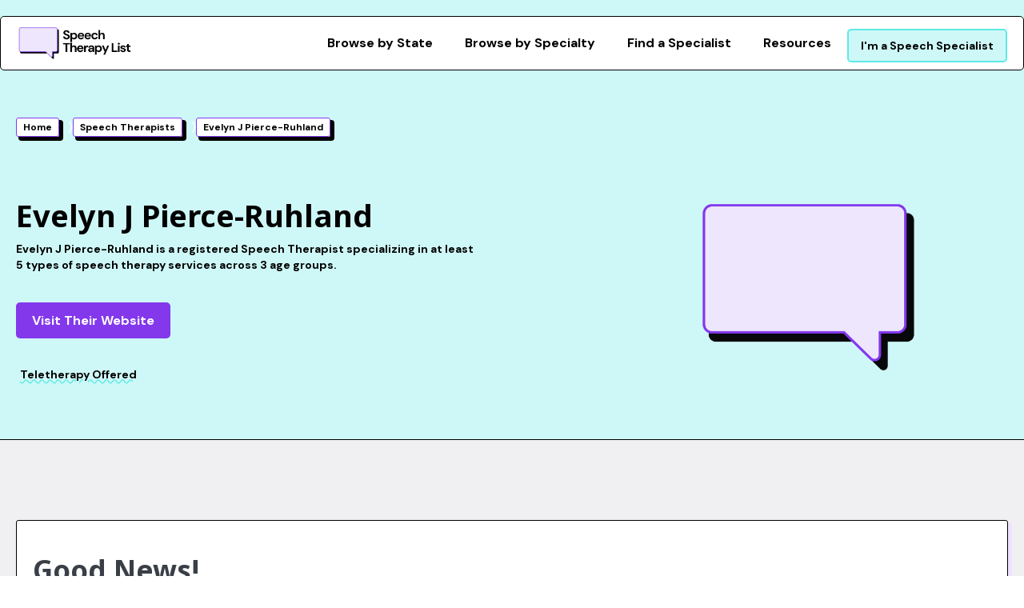

--- FILE ---
content_type: text/html
request_url: https://www.speechtherapylist.com/speech-therapists/evelyn-j-pierce-ruhland
body_size: 7131
content:
<!DOCTYPE html><!-- Last Published: Mon Nov 17 2025 14:15:23 GMT+0000 (Coordinated Universal Time) --><html data-wf-domain="www.speechtherapylist.com" data-wf-page="64b5503f595e57d4a6b74670" data-wf-site="62759b601c2ba60e8a367d77" data-wf-collection="64b5503f595e57d4a6b746a1" data-wf-item-slug="evelyn-j-pierce-ruhland"><head><meta charset="utf-8"/><title>Evelyn J Pierce-Ruhland, Speech Therapist | Speech Therapy List</title><meta content="Learn about Evelyn J Pierce-Ruhland, and discover other speech therapists in Ohio that specialize in Speech Sound Disorders; Childhood Language Disorders; Early Intervention; Developmental disorders; Literacy and more!" name="description"/><meta content="Evelyn J Pierce-Ruhland, Speech Therapist | Speech Therapy List" property="og:title"/><meta content="Learn about Evelyn J Pierce-Ruhland, and discover other speech therapists in Ohio that specialize in Speech Sound Disorders; Childhood Language Disorders; Early Intervention; Developmental disorders; Literacy and more!" property="og:description"/><meta content="https://cdn.prod.website-files.com/627ba81d90589314e84f370e/62fffc8a3b1b4de5e7acc678_62d44477cb5c4029609f88a6_4.png" property="og:image"/><meta content="Evelyn J Pierce-Ruhland, Speech Therapist | Speech Therapy List" property="twitter:title"/><meta content="Learn about Evelyn J Pierce-Ruhland, and discover other speech therapists in Ohio that specialize in Speech Sound Disorders; Childhood Language Disorders; Early Intervention; Developmental disorders; Literacy and more!" property="twitter:description"/><meta content="https://cdn.prod.website-files.com/627ba81d90589314e84f370e/62fffc8a3b1b4de5e7acc678_62d44477cb5c4029609f88a6_4.png" property="twitter:image"/><meta property="og:type" content="website"/><meta content="summary_large_image" name="twitter:card"/><meta content="width=device-width, initial-scale=1" name="viewport"/><link href="https://cdn.prod.website-files.com/62759b601c2ba60e8a367d77/css/speechtherapylist.webflow.shared.aa3bb967c.min.css" rel="stylesheet" type="text/css"/><link href="https://fonts.googleapis.com" rel="preconnect"/><link href="https://fonts.gstatic.com" rel="preconnect" crossorigin="anonymous"/><script src="https://ajax.googleapis.com/ajax/libs/webfont/1.6.26/webfont.js" type="text/javascript"></script><script type="text/javascript">WebFont.load({  google: {    families: ["Noto Sans:300,300italic,regular,italic,500,500italic,600,600italic,700,700italic,800,800italic,900,900italic","Noto Serif:regular,italic,700,700italic","DM Sans:regular,700"]  }});</script><script type="text/javascript">!function(o,c){var n=c.documentElement,t=" w-mod-";n.className+=t+"js",("ontouchstart"in o||o.DocumentTouch&&c instanceof DocumentTouch)&&(n.className+=t+"touch")}(window,document);</script><link href="https://cdn.prod.website-files.com/62759b601c2ba60e8a367d77/68753c0f0010e5fc061ce1b1_Favicon.jpg" rel="shortcut icon" type="image/x-icon"/><link href="https://cdn.prod.website-files.com/62759b601c2ba60e8a367d77/68753c2a6666815f6dabe444_Icon.jpg" rel="apple-touch-icon"/><!-- Google Tag Manager -->
<script>(function(w,d,s,l,i){w[l]=w[l]||[];w[l].push({'gtm.start':
new Date().getTime(),event:'gtm.js'});var f=d.getElementsByTagName(s)[0],
j=d.createElement(s),dl=l!='dataLayer'?'&l='+l:'';j.async=true;j.src=
'https://www.googletagmanager.com/gtm.js?id='+i+dl;f.parentNode.insertBefore(j,f);
})(window,document,'script','dataLayer','GTM-MCCGPSR');</script>
<!-- End Google Tag Manager -->

<!-- Start of HubSpot Embed Code -->
<script type="text/javascript" id="hs-script-loader" async defer src="//js.hs-scripts.com/23546722.js"></script>
<!-- End of HubSpot Embed Code -->


<link rel="stylesheet" href="https://cdnjs.cloudflare.com/ajax/libs/font-awesome/4.7.0/css/font-awesome.min.css">

    <script type="application/ld+json">
    {
      "@context": "https://schema.org",
      "@type": "Organization",
      "url": "https://www.speechtherapylist.com",
      "logo": "https://cdn.prod.website-files.com/62759b601c2ba60e8a367d77/68740d89dd7dd8df4326326b_Wordmark.png"
    }
</script>


    <script type="application/ld+json">
    {
      "@context" : "https://schema.org",
      "@type" : "WebSite",
      "name" : "Speech Therapy List",
      "url" : "https://www.speechtherapylist.com/"
    }
  </script>


<style>
.amzn-native-header {
display: none !important;
}



#hbspt-form-067e0db9-b2ab-4af1-a0c0-cf59491ad274 .inputs-list>li {
    display: inline-block !important;
    padding: 0;
    width: 50% !important;
    padding-top: 0;
}

#hbspt-form-067e0db9-b2ab-4af1-a0c0-cf59491ad274 .hubspot-link__container {
display: none !important;
}

</style>
<script src="https://cdn.prod.website-files.com/62759b601c2ba60e8a367d77%2F64afbe17c265cba5e4bf2e76%2F68b1c717187e0040caecbaa3%2Ffluidseo_schema-0.0.2.js" type="text/javascript"></script></head><body><div data-animation="default" data-collapse="medium" data-duration="400" data-easing="ease" data-easing2="ease" role="banner" class="navbar w-nav"><div class="container---navigation w-container"><a href="/" class="brand w-nav-brand"><img src="https://cdn.prod.website-files.com/62759b601c2ba60e8a367d77/68740d89dd7dd8df4326326b_Wordmark.png" loading="lazy" alt="Speech Therapy List Logo" class="nav-logo"/></a><nav role="navigation" class="nav-menu w-nav-menu"><a href="/regions" class="nav-link w-nav-link">Browse by State</a><a href="/specialties" class="nav-link w-nav-link">Browse by Specialty</a><a href="/speech-therapists" class="nav-link w-nav-link">Find a Specialist</a><a href="/resources" class="nav-link w-nav-link">Resources</a><a href="/listings" class="nav-cta w-button">I&#x27;m a Speech Specialist</a></nav><div class="menu-button w-nav-button"><div class="icon w-icon-nav-menu"></div></div></div></div><div class="section---accent-light"><div class="container---banner---specialist w-container"><div class="breadcrumbs w-embed"><div class="breadcrumbs">
<ul id="breadcrumblist" itemscope itemtype="http://schema.org/BreadcrumbList" class="breadcrumb">

<li itemprop="itemListElement" itemscope itemtype="http://schema.org/ListItem"><a itemprop="item" href="https://www.speechtherapylist.com"><span itemprop="name">Home</span></a><meta itemprop="position" content="1" /></li>

<li itemprop="itemListElement" itemscope itemtype="http://schema.org/ListItem"><a itemprop="item" href="https://www.speechtherapylist.com/speech-therapists/"><span itemprop="name">Speech Therapists</span></a><meta itemprop="position" content="2" /></li>

<li itemprop="itemListElement" itemscope itemtype="http://schema.org/ListItem"><span itemprop="name">Evelyn J Pierce-Ruhland</span><meta itemprop="position" content="3" /></li>

</ul>
</div>





<style>

ul.breadcrumb li span {
padding: 3px 8px;
border: 1px solid #8338EC;
border-radius: 3px;
box-shadow: 0 1px 6px 0 rgb(237 226 255 / 100%);
font-size: 12px;
font-weight: 600;
box-shadow: 4px 4px 0 1px #000;
background-color: #fff;
color: #000;
text-decoration: none !important;
}

ul.breadcrumb li:hover span {
cursor: default;
box-shadow: 4px 4px 10px 0 #5DEAE6;
text-decoration: none !important;
}


ul.breadcrumb li {
  display: inline;
}


ul.breadcrumb {
padding: 0px;
list-style: none;
}

ul.breadcrumb li+li:before {
  padding: 8px 0px 8px 8px;
  content: "〉";
  font-weight: 700;
text-decoration: none !important;
}


ul.breadcrumb li a {
display: inline;
color: #0011c7 !important;
text-decoration: none !important;
}

ul.breadcrumb li a span {
cursor: pointer !important;
text-decoration: none !important;
}

@media (min-width: 401px) {



}



  
@media (max-width: 400px) {




}


</style></div><div class="columns-3 w-row"><div class="column-14 w-col w-col-8"><div class="boolean-tags w-condition-invisible"><div class="featured-tag w-condition-invisible">Featured Profile</div></div><div class="single-item-card---header-banner w-embed w-script"><h1 class="card-h1">Evelyn J Pierce-Ruhland</h1>
<p>
<script>
function countServices(str) {
str = str.replace(/(^\s*)|(\s*$)/gi,"");
str = str.replace(/[ ]{2,}/gi," ");
str = str.replace(/\n /,"\n");
return str.split('; ').length;
}

function countAges(str) {
str = str.replace(/(^\s*)|(\s*$)/gi,"");
str = str.replace(/[ ]{2,}/gi," ");
str = str.replace(/\n /,"\n");
return str.split('; ').length;
}

document.write("Evelyn J Pierce-Ruhland is a registered Speech Therapist specializing in at least ");
document.write(countServices("Speech Sound Disorders; Childhood Language Disorders; Early Intervention; Developmental disorders; Literacy"));
document.write(" types of speech therapy services across ");
document.write(countAges("Preschoolers; School-Aged Children; Teenagers"));
document.write(" age groups.");
</script>

</p></div><div class="single-item-card---header w-embed"><div style="padding-top: 20px;padding-bottom: 20px;"><a href="http://inspirespeechtherapy.com?utm_source=SpeechTherapyList.com&utm_medium=referral" therapist-id="evelyn-j-pierce-ruhland" target="_blank" class="single-card-btn-blue">Visit Their Website</a></div></div><div class="teletherapy-tag---enabled w-dyn-list"><div role="list" class="w-dyn-items"><div role="listitem" class="w-dyn-item"><div class="code-embed w-embed"><a href="/regions/ohio?teletherapy=true" class="teletherapy-link" title="Speech Therapists in Ohio Offering Teletherapy Services">Teletherapy Offered</a></div></div></div></div></div><div class="w-col w-col-4"><div class="w-dyn-list"><div class="empty-state w-dyn-empty"><img sizes="(max-width: 767px) 92vw, (max-width: 991px) 209.328125px, 279.984375px" srcset="https://cdn.prod.website-files.com/62759b601c2ba60e8a367d77/68740ddf01fef86d7c91714b_Icon-p-500.png 500w, https://cdn.prod.website-files.com/62759b601c2ba60e8a367d77/68740ddf01fef86d7c91714b_Icon-p-800.png 800w, https://cdn.prod.website-files.com/62759b601c2ba60e8a367d77/68740ddf01fef86d7c91714b_Icon.png 1000w" alt="" src="https://cdn.prod.website-files.com/62759b601c2ba60e8a367d77/68740ddf01fef86d7c91714b_Icon.png" loading="lazy" class="empty-state"/></div></div></div></div></div></div><section class="section---grey-blog"><div class="w-layout-blockcontainer container w-container"><div class="specialist-details"><div class="single-item-card"><div class="single-item-card---outer"><div class="single-item-card---inner"><div class="single-item-card---header w-embed"><h2>
Good News! <br>Evelyn J Pierce-Ruhland Offers Speech Therapy Services Near You in Ohio
</h2></div><div class="w-layout-grid single-item-card---details"><div id="w-node-_1ef066e5-003c-40af-ed32-631d9f58fe9c-a6b74670" class="single-item-card---field">Services:</div><div id="w-node-e28cf522-a98e-1783-a434-98d2b07ef68d-a6b74670" class="w-embed w-script"><div class="service-evelyn-j-pierce-ruhland">Speech Sound Disorders; Childhood Language Disorders; Early Intervention; Developmental disorders; Literacy</div>

<script>
var servicesNode = document.querySelector('.service-evelyn-j-pierce-ruhland');
var services = servicesNode.innerHTML.split('; ');
var str = "Ohio";
str = str.replace(/\s+/g, '-').toLowerCase();
var servicesHTML = [];
services.forEach(function(service){
servicesHTML.push('<div class="service-tag-link"><a href="/regions/' + str + '?services=' + service + '" class="tag-links" title="' + service + ' Specialists in Ohio" fs-cmsfilter-field="services">' + service + '</a></div>');
});

servicesNode.innerHTML = servicesHTML.join('');

</script></div><div id="w-node-_8479806d-d31a-c983-4c57-6fc7db4434ef-a6b74670" class="single-item-card---field">Age Groups:</div><div id="w-node-_86ead33a-8835-3bc1-0d4a-95b53d4854b4-a6b74670" class="tag-box-ages---display w-embed w-script"><div class="age-evelyn-j-pierce-ruhland">Preschoolers; School-Aged Children; Teenagers</div>

<script>
var agesNode = document.querySelector('.age-evelyn-j-pierce-ruhland');
var ages = agesNode.innerHTML.split('; ');
var str = "Ohio";
str = str.replace(/\s+/g, '-').toLowerCase();
var agesHTML = [];
ages.forEach(function(age){
agesHTML.push('<div class="age-tag-link"><a href="/regions/' + str + '?ages=' + age + '" class="tag-links" title="Speech Therapists in Ohio that work with ' + age + '" fs-cmsfilter-field="ages">' + age + '</a></div>');
});

agesNode.innerHTML = agesHTML.join('');

</script></div><div id="w-node-_5b316d0d-573d-00d8-a2da-09b0f6bfa085-a6b74670" class="single-item-card---field">Certification:</div><div id="w-node-c4c7d972-c1b3-37cd-6e4f-b317093ff287-a6b74670" class="single-item-card---value">CCC-SLP</div><div id="w-node-_9046b95b-bc1f-0e1f-6f9a-b95e861b111e-a6b74670" class="single-item-card---field">Education:</div><div id="w-node-cc68d181-902c-9f64-7d8f-7d0b787594ae-a6b74670" class="education-embed w-embed w-script"><div id="target" class="white-space-pre-wrap" style="">

</div>

<script>
const target = document.getElementById('target');
const text = `MA - Master of Arts
 University of Akron, 1991`;

target.innerHTML += `<p>${text.trim()}</p>`;
</script>

<style>
.white-space-pre-wrap p{
white-space: pre-line;
}
</style></div></div><div class="w-layout-grid single-item-card---details-location"><div id="w-node-c49d8fc1-81d8-c7cb-3e3e-a0026b3d6f27-a6b74670" class="single-item-card---field">Location:</div><div id="w-node-c49d8fc1-81d8-c7cb-3e3e-a0026b3d6f29-a6b74670" class="w-dyn-list"><div role="list" class="w-dyn-items"><div role="listitem" class="w-dyn-item"><a id="w-node-c49d8fc1-81d8-c7cb-3e3e-a0026b3d6f2c-a6b74670" href="/regions/ohio" target="_blank" class="w-inline-block"><div id="w-node-c49d8fc1-81d8-c7cb-3e3e-a0026b3d6f2d-a6b74670" class="single-item-card---field">Ohio</div></a></div></div></div></div><div class="single-item-card---cta-outer"><div class="single-item-card---cta w-embed"><a href="http://inspirespeechtherapy.com?utm_source=SpeechTherapyList.com&utm_medium=referral" therapist-id="evelyn-j-pierce-ruhland" target="_blank" class="single-card-btn-blue">Visit Their Website</a></div></div></div></div></div></div><h2 class="similar-therapists-h2">Similar Speech Therapists:</h2><div class="related-therapists-list w-dyn-list"><div role="list" class="related-therapists-list---grid w-dyn-items"><div role="listitem" class="card-list-item---outer w-dyn-item"><article class="article"><a href="/speech-therapists/amanda-white-zimmerman" class="card-list-item---link w-inline-block"><div class="related-card-list-item---inner"><div class="boolean-tags"><div class="featured-tag w-condition-invisible">Featured Profile</div><div class="related-teletherapy-tag---enabled w-condition-invisible">Teletherapy Available</div><div class="related-teletherapy-tag---disabled">Teletherapy Not Available</div></div><div class="card-list-item---title">Amanda White Zimmerman</div><div class="related-card---value-bold">Ohio</div><div class="related-card---embed-outer"><div class="related-card---value w-embed w-script"><script>
function countServices(str) {
str = str.replace(/(^\s*)|(\s*$)/gi,"");
str = str.replace(/[ ]{2,}/gi," ");
str = str.replace(/\n /,"\n");
return str.split('; ').length;
}

function countAges(str) {
str = str.replace(/(^\s*)|(\s*$)/gi,"");
str = str.replace(/[ ]{2,}/gi," ");
str = str.replace(/\n /,"\n");
return str.split('; ').length;
}

document.write("Specializes in at least ");
document.write(countServices("Apraxia; Speech Sound Disorders; Early Intervention"));
document.write(" types of speech therapy services across ");
document.write(countAges("Toddlers; Preschoolers; School-Aged Children; Teenagers"));
document.write(" age groups.</p>");
</script></div></div><div class="card-list-item---cta-label">Visit Their Profile</div></div></a></article></div><div role="listitem" class="card-list-item---outer w-dyn-item"><article class="article"><a href="/speech-therapists/camille-p-luke" class="card-list-item---link w-inline-block"><div class="related-card-list-item---inner"><div class="boolean-tags"><div class="featured-tag w-condition-invisible">Featured Profile</div><div class="related-teletherapy-tag---enabled w-condition-invisible">Teletherapy Available</div><div class="related-teletherapy-tag---disabled">Teletherapy Not Available</div></div><div class="card-list-item---title">Camille P Luke</div><div class="related-card---value-bold">Ohio</div><div class="related-card---embed-outer"><div class="related-card---value w-embed w-script"><script>
function countServices(str) {
str = str.replace(/(^\s*)|(\s*$)/gi,"");
str = str.replace(/[ ]{2,}/gi," ");
str = str.replace(/\n /,"\n");
return str.split('; ').length;
}

function countAges(str) {
str = str.replace(/(^\s*)|(\s*$)/gi,"");
str = str.replace(/[ ]{2,}/gi," ");
str = str.replace(/\n /,"\n");
return str.split('; ').length;
}

document.write("Specializes in at least ");
document.write(countServices("Apraxia; Autism; Developmental disorders; Early Intervention; Speech Sound Disorders"));
document.write(" types of speech therapy services across ");
document.write(countAges("Toddlers; Preschoolers; School-Aged Children; Teenagers"));
document.write(" age groups.</p>");
</script></div></div><div class="card-list-item---cta-label">Visit Their Profile</div></div></a></article></div><div role="listitem" class="card-list-item---outer w-dyn-item"><article class="article"><a href="/speech-therapists/kellie-e-green" class="card-list-item---link w-inline-block"><div class="related-card-list-item---inner"><div class="boolean-tags"><div class="featured-tag w-condition-invisible">Featured Profile</div><div class="related-teletherapy-tag---enabled w-condition-invisible">Teletherapy Available</div><div class="related-teletherapy-tag---disabled">Teletherapy Not Available</div></div><div class="card-list-item---title">Kellie E. Green</div><div class="related-card---value-bold">Ohio</div><div class="related-card---embed-outer"><div class="related-card---value w-embed w-script"><script>
function countServices(str) {
str = str.replace(/(^\s*)|(\s*$)/gi,"");
str = str.replace(/[ ]{2,}/gi," ");
str = str.replace(/\n /,"\n");
return str.split('; ').length;
}

function countAges(str) {
str = str.replace(/(^\s*)|(\s*$)/gi,"");
str = str.replace(/[ ]{2,}/gi," ");
str = str.replace(/\n /,"\n");
return str.split('; ').length;
}

document.write("Specializes in at least ");
document.write(countServices("Apraxia; Early Intervention; Developmental disorders; Augmentative and Alternative Communication; Swallowing Disorders"));
document.write(" types of speech therapy services across ");
document.write(countAges("Infants; Toddlers; Preschoolers; School-Aged Children; Teenagers; Adults; Seniors (65 to 74 Years Old); Seniors (75+ Years Old)"));
document.write(" age groups.</p>");
</script></div></div><div class="card-list-item---cta-label">Visit Their Profile</div></div></a></article></div><div role="listitem" class="card-list-item---outer w-dyn-item"><article class="article"><a href="/speech-therapists/jazmin-v-yadav" class="card-list-item---link w-inline-block"><div class="related-card-list-item---inner"><div class="boolean-tags"><div class="featured-tag w-condition-invisible">Featured Profile</div><div class="related-teletherapy-tag---enabled w-condition-invisible">Teletherapy Available</div><div class="related-teletherapy-tag---disabled">Teletherapy Not Available</div></div><div class="card-list-item---title">Jazmin V Yadav</div><div class="related-card---value-bold">Ohio</div><div class="related-card---embed-outer"><div class="related-card---value w-embed w-script"><script>
function countServices(str) {
str = str.replace(/(^\s*)|(\s*$)/gi,"");
str = str.replace(/[ ]{2,}/gi," ");
str = str.replace(/\n /,"\n");
return str.split('; ').length;
}

function countAges(str) {
str = str.replace(/(^\s*)|(\s*$)/gi,"");
str = str.replace(/[ ]{2,}/gi," ");
str = str.replace(/\n /,"\n");
return str.split('; ').length;
}

document.write("Specializes in at least ");
document.write(countServices("Speech Sound Disorders; Early Intervention; Swallowing Disorders; Childhood Language Disorders; Learning disabilities"));
document.write(" types of speech therapy services across ");
document.write(countAges("Infants; Toddlers; Preschoolers; School-Aged Children; Teenagers; Adults; Seniors (65 to 74 Years Old); Seniors (75+ Years Old)"));
document.write(" age groups.</p>");
</script></div></div><div class="card-list-item---cta-label">Visit Their Profile</div></div></a></article></div></div></div></div></section><section class="section---brand-light"><div class="w-layout-blockcontainer container w-container"><div class="feature-blog-list"><h2 class="homepage-h2">Helpful Tips for Your Speech Therapy Search</h2><div class="w-dyn-list"><div role="list" class="blog-list w-dyn-items"><div role="listitem" class="collection-item-3 w-dyn-item"><div class="single-article-card---inner"><a href="/resources/the-role-of-parents-in-speech-therapy-for-children" target="_blank" class="article-list-title">The Role of Parents in Speech Therapy for Children</a><a href="/resources/the-role-of-parents-in-speech-therapy-for-children" target="_blank" class="link-6">Read the Article</a></div><a href="/resources/the-role-of-parents-in-speech-therapy-for-children" target="_blank" class="image-6 w-inline-block"><img src="https://cdn.prod.website-files.com/627ba81d90589314e84f370e/64ed137b8c75d82702672206_Blog%20Post%20Image%20Card%20(850%20%C3%97%20850%20px)%20(2).png" loading="lazy" alt="" sizes="(max-width: 767px) 100vw, (max-width: 991px) 727.4140625px, 939.9375px" srcset="https://cdn.prod.website-files.com/627ba81d90589314e84f370e/64ed137b8c75d82702672206_Blog%20Post%20Image%20Card%20(850%20%C3%97%20850%20px)%20(2)-p-500.png 500w, https://cdn.prod.website-files.com/627ba81d90589314e84f370e/64ed137b8c75d82702672206_Blog%20Post%20Image%20Card%20(850%20%C3%97%20850%20px)%20(2)-p-800.png 800w, https://cdn.prod.website-files.com/627ba81d90589314e84f370e/64ed137b8c75d82702672206_Blog%20Post%20Image%20Card%20(850%20%C3%97%20850%20px)%20(2).png 850w" class="image-6-img"/></a></div><div role="listitem" class="collection-item-3 w-dyn-item"><div class="single-article-card---inner"><a href="/resources/why-early-intervention-in-speech-therapy-is-crucial-for-children" target="_blank" class="article-list-title">Why Early Intervention in Speech Therapy is Crucial for Children</a><a href="/resources/why-early-intervention-in-speech-therapy-is-crucial-for-children" target="_blank" class="link-6">Read the Article</a></div><a href="/resources/why-early-intervention-in-speech-therapy-is-crucial-for-children" target="_blank" class="image-6 w-inline-block"><img src="https://cdn.prod.website-files.com/627ba81d90589314e84f370e/6446a7baefafd42e45961bbe_Why%20Early%20Intervention%20in%20Speech%20Therapy%20is%20Crucial%20for%20Children.png" loading="lazy" alt="" sizes="(max-width: 767px) 100vw, (max-width: 991px) 727.4140625px, 939.9375px" srcset="https://cdn.prod.website-files.com/627ba81d90589314e84f370e/6446a7baefafd42e45961bbe_Why%20Early%20Intervention%20in%20Speech%20Therapy%20is%20Crucial%20for%20Children-p-500.png 500w, https://cdn.prod.website-files.com/627ba81d90589314e84f370e/6446a7baefafd42e45961bbe_Why%20Early%20Intervention%20in%20Speech%20Therapy%20is%20Crucial%20for%20Children-p-800.png 800w, https://cdn.prod.website-files.com/627ba81d90589314e84f370e/6446a7baefafd42e45961bbe_Why%20Early%20Intervention%20in%20Speech%20Therapy%20is%20Crucial%20for%20Children.png 850w" class="image-6-img"/></a></div><div role="listitem" class="collection-item-3 w-dyn-item"><div class="single-article-card---inner"><a href="/resources/10-things-to-consider-when-looking-for-a-speech-therapist-near-you" target="_blank" class="article-list-title">10 Things to Consider When Looking for a Speech Therapist Near You</a><a href="/resources/10-things-to-consider-when-looking-for-a-speech-therapist-near-you" target="_blank" class="link-6">Read the Article</a></div><a href="/resources/10-things-to-consider-when-looking-for-a-speech-therapist-near-you" target="_blank" class="image-6 w-inline-block"><img src="https://cdn.prod.website-files.com/627ba81d90589314e84f370e/686c8570c94358c370d3354a_SpeechTherapyList.com%20Resource%20Header.jpg" loading="lazy" alt="" sizes="(max-width: 767px) 100vw, (max-width: 991px) 727.4140625px, 939.9375px" srcset="https://cdn.prod.website-files.com/627ba81d90589314e84f370e/686c8570c94358c370d3354a_SpeechTherapyList.com%20Resource%20Header-p-500.jpg 500w, https://cdn.prod.website-files.com/627ba81d90589314e84f370e/686c8570c94358c370d3354a_SpeechTherapyList.com%20Resource%20Header-p-800.jpg 800w, https://cdn.prod.website-files.com/627ba81d90589314e84f370e/686c8570c94358c370d3354a_SpeechTherapyList.com%20Resource%20Header.jpg 850w" class="image-6-img"/></a></div></div></div></div><a href="/resources" class="single-card-btn-blue w-button">View More Resources</a></div></section><footer id="footer" class="footer"><div class="container---footer w-container"><div class="columns w-row"><div class="footer-logo w-col w-col-2 w-col-stack"><a href="/" class="footer-logo w-inline-block"><img src="https://cdn.prod.website-files.com/62759b601c2ba60e8a367d77/687416e24395204404efb199_Wordmark%20-%20Dark%20BG.svg" loading="lazy" width="Auto" height="50" alt=""/></a></div><div class="footer-content w-col w-col-10 w-col-stack"><h2 class="footer-h2">Find Speech Therapists by State<br/></h2><div class="w-dyn-list"><div role="list" class="footer-list w-dyn-items"><div role="listitem" class="collection-item-2 w-dyn-item"><a href="/regions/alabama" class="footer-list-links">Alabama</a></div><div role="listitem" class="collection-item-2 w-dyn-item"><a href="/regions/alaska" class="footer-list-links">Alaska</a></div><div role="listitem" class="collection-item-2 w-dyn-item"><a href="/regions/arizona" class="footer-list-links">Arizona</a></div><div role="listitem" class="collection-item-2 w-dyn-item"><a href="/regions/arkansas" class="footer-list-links">Arkansas</a></div><div role="listitem" class="collection-item-2 w-dyn-item"><a href="/regions/california" class="footer-list-links">California</a></div><div role="listitem" class="collection-item-2 w-dyn-item"><a href="/regions/colorado" class="footer-list-links">Colorado</a></div><div role="listitem" class="collection-item-2 w-dyn-item"><a href="/regions/connecticut" class="footer-list-links">Connecticut</a></div><div role="listitem" class="collection-item-2 w-dyn-item"><a href="/regions/delaware" class="footer-list-links">Delaware</a></div><div role="listitem" class="collection-item-2 w-dyn-item"><a href="/regions/district-of-columbia" class="footer-list-links">District of Columbia</a></div><div role="listitem" class="collection-item-2 w-dyn-item"><a href="/regions/florida" class="footer-list-links">Florida</a></div><div role="listitem" class="collection-item-2 w-dyn-item"><a href="/regions/georgia" class="footer-list-links">Georgia</a></div><div role="listitem" class="collection-item-2 w-dyn-item"><a href="/regions/hawaii" class="footer-list-links">Hawaii</a></div><div role="listitem" class="collection-item-2 w-dyn-item"><a href="/regions/idaho" class="footer-list-links">Idaho</a></div><div role="listitem" class="collection-item-2 w-dyn-item"><a href="/regions/illinois" class="footer-list-links">Illinois</a></div><div role="listitem" class="collection-item-2 w-dyn-item"><a href="/regions/indiana" class="footer-list-links">Indiana</a></div><div role="listitem" class="collection-item-2 w-dyn-item"><a href="/regions/iowa" class="footer-list-links">Iowa</a></div><div role="listitem" class="collection-item-2 w-dyn-item"><a href="/regions/kansas" class="footer-list-links">Kansas</a></div><div role="listitem" class="collection-item-2 w-dyn-item"><a href="/regions/kentucky" class="footer-list-links">Kentucky</a></div><div role="listitem" class="collection-item-2 w-dyn-item"><a href="/regions/louisiana" class="footer-list-links">Louisiana</a></div><div role="listitem" class="collection-item-2 w-dyn-item"><a href="/regions/maine" class="footer-list-links">Maine</a></div><div role="listitem" class="collection-item-2 w-dyn-item"><a href="/regions/maryland" class="footer-list-links">Maryland</a></div><div role="listitem" class="collection-item-2 w-dyn-item"><a href="/regions/massachusetts" class="footer-list-links">Massachusetts</a></div><div role="listitem" class="collection-item-2 w-dyn-item"><a href="/regions/michigan" class="footer-list-links">Michigan</a></div><div role="listitem" class="collection-item-2 w-dyn-item"><a href="/regions/minnesota" class="footer-list-links">Minnesota</a></div><div role="listitem" class="collection-item-2 w-dyn-item"><a href="/regions/mississippi" class="footer-list-links">Mississippi</a></div><div role="listitem" class="collection-item-2 w-dyn-item"><a href="/regions/missouri" class="footer-list-links">Missouri</a></div><div role="listitem" class="collection-item-2 w-dyn-item"><a href="/regions/montana" class="footer-list-links">Montana</a></div><div role="listitem" class="collection-item-2 w-dyn-item"><a href="/regions/nebraska" class="footer-list-links">Nebraska</a></div><div role="listitem" class="collection-item-2 w-dyn-item"><a href="/regions/nevada" class="footer-list-links">Nevada</a></div><div role="listitem" class="collection-item-2 w-dyn-item"><a href="/regions/new-hampshire" class="footer-list-links">New Hampshire</a></div><div role="listitem" class="collection-item-2 w-dyn-item"><a href="/regions/new-jersey" class="footer-list-links">New Jersey</a></div><div role="listitem" class="collection-item-2 w-dyn-item"><a href="/regions/new-mexico" class="footer-list-links">New Mexico</a></div><div role="listitem" class="collection-item-2 w-dyn-item"><a href="/regions/new-york" class="footer-list-links">New York</a></div><div role="listitem" class="collection-item-2 w-dyn-item"><a href="/regions/north-carolina" class="footer-list-links">North Carolina</a></div><div role="listitem" class="collection-item-2 w-dyn-item"><a href="/regions/north-dakota" class="footer-list-links">North Dakota</a></div><div role="listitem" class="collection-item-2 w-dyn-item"><a href="/regions/ohio" class="footer-list-links">Ohio</a></div><div role="listitem" class="collection-item-2 w-dyn-item"><a href="/regions/oklahoma" class="footer-list-links">Oklahoma</a></div><div role="listitem" class="collection-item-2 w-dyn-item"><a href="/regions/oregon" class="footer-list-links">Oregon</a></div><div role="listitem" class="collection-item-2 w-dyn-item"><a href="/regions/pennsylvania" class="footer-list-links">Pennsylvania</a></div><div role="listitem" class="collection-item-2 w-dyn-item"><a href="/regions/puerto-rico" class="footer-list-links">Puerto Rico</a></div><div role="listitem" class="collection-item-2 w-dyn-item"><a href="/regions/rhode-island" class="footer-list-links">Rhode Island</a></div><div role="listitem" class="collection-item-2 w-dyn-item"><a href="/regions/south-carolina" class="footer-list-links">South Carolina</a></div><div role="listitem" class="collection-item-2 w-dyn-item"><a href="/regions/south-dakota" class="footer-list-links">South Dakota</a></div><div role="listitem" class="collection-item-2 w-dyn-item"><a href="/regions/tennessee" class="footer-list-links">Tennessee</a></div><div role="listitem" class="collection-item-2 w-dyn-item"><a href="/regions/texas" class="footer-list-links">Texas</a></div><div role="listitem" class="collection-item-2 w-dyn-item"><a href="/regions/utah" class="footer-list-links">Utah</a></div><div role="listitem" class="collection-item-2 w-dyn-item"><a href="/regions/vermont" class="footer-list-links">Vermont</a></div><div role="listitem" class="collection-item-2 w-dyn-item"><a href="/regions/virginia" class="footer-list-links">Virginia</a></div><div role="listitem" class="collection-item-2 w-dyn-item"><a href="/regions/washington" class="footer-list-links">Washington</a></div><div role="listitem" class="collection-item-2 w-dyn-item"><a href="/regions/west-virginia" class="footer-list-links">West Virginia</a></div><div role="listitem" class="collection-item-2 w-dyn-item"><a href="/regions/wisconsin" class="footer-list-links">Wisconsin</a></div><div role="listitem" class="collection-item-2 w-dyn-item"><a href="/regions/wyoming" class="footer-list-links">Wyoming</a></div></div></div><div class="footer-content-2 w-row"><div class="w-col w-col-4"><div class="footer-bottom---col-1 w-embed w-script">© <script>document.write(new Date().getFullYear());</script> Speech Therapy List</div></div><div class="w-col w-col-4"><div class="footer-bottom---col-2 w-embed"><span style="color: #FF1616;">&hearts;</span> Built in Salem, MA</div></div><div class="w-col w-col-4"><div class="footer-bottom---col-3 w-embed">Site Developed by <a href="https://justinmiller.co/?utm_source=referral&utm_medium=speechtherapylist.com" target="_blank" rel="noopener" style="color: #ffffff; text-decoration: underline;">justinmiller.co</a></div></div></div></div></div></div></footer><script src="https://d3e54v103j8qbb.cloudfront.net/js/jquery-3.5.1.min.dc5e7f18c8.js?site=62759b601c2ba60e8a367d77" type="text/javascript" integrity="sha256-9/aliU8dGd2tb6OSsuzixeV4y/faTqgFtohetphbbj0=" crossorigin="anonymous"></script><script src="https://cdn.prod.website-files.com/62759b601c2ba60e8a367d77/js/webflow.schunk.7aadada0b7855ab9.js" type="text/javascript"></script><script src="https://cdn.prod.website-files.com/62759b601c2ba60e8a367d77/js/webflow.schunk.1b72abbfd5b7858c.js" type="text/javascript"></script><script src="https://cdn.prod.website-files.com/62759b601c2ba60e8a367d77/js/webflow.4ade8e04.278282e48c2e27ba.js" type="text/javascript"></script><!-- Google Tag Manager (noscript) -->
<noscript><iframe src="https://www.googletagmanager.com/ns.html?id=GTM-MCCGPSR"
height="0" width="0" style="display:none;visibility:hidden"></iframe></noscript>
<!-- End Google Tag Manager (noscript) -->

</body></html>

--- FILE ---
content_type: text/css
request_url: https://cdn.prod.website-files.com/62759b601c2ba60e8a367d77/css/speechtherapylist.webflow.shared.aa3bb967c.min.css
body_size: 16423
content:
html{-webkit-text-size-adjust:100%;-ms-text-size-adjust:100%;font-family:sans-serif}body{margin:0}article,aside,details,figcaption,figure,footer,header,hgroup,main,menu,nav,section,summary{display:block}audio,canvas,progress,video{vertical-align:baseline;display:inline-block}audio:not([controls]){height:0;display:none}[hidden],template{display:none}a{background-color:#0000}a:active,a:hover{outline:0}abbr[title]{border-bottom:1px dotted}b,strong{font-weight:700}dfn{font-style:italic}h1{margin:.67em 0;font-size:2em}mark{color:#000;background:#ff0}small{font-size:80%}sub,sup{vertical-align:baseline;font-size:75%;line-height:0;position:relative}sup{top:-.5em}sub{bottom:-.25em}img{border:0}svg:not(:root){overflow:hidden}hr{box-sizing:content-box;height:0}pre{overflow:auto}code,kbd,pre,samp{font-family:monospace;font-size:1em}button,input,optgroup,select,textarea{color:inherit;font:inherit;margin:0}button{overflow:visible}button,select{text-transform:none}button,html input[type=button],input[type=reset]{-webkit-appearance:button;cursor:pointer}button[disabled],html input[disabled]{cursor:default}button::-moz-focus-inner,input::-moz-focus-inner{border:0;padding:0}input{line-height:normal}input[type=checkbox],input[type=radio]{box-sizing:border-box;padding:0}input[type=number]::-webkit-inner-spin-button,input[type=number]::-webkit-outer-spin-button{height:auto}input[type=search]{-webkit-appearance:none}input[type=search]::-webkit-search-cancel-button,input[type=search]::-webkit-search-decoration{-webkit-appearance:none}legend{border:0;padding:0}textarea{overflow:auto}optgroup{font-weight:700}table{border-collapse:collapse;border-spacing:0}td,th{padding:0}@font-face{font-family:webflow-icons;src:url([data-uri])format("truetype");font-weight:400;font-style:normal}[class^=w-icon-],[class*=\ w-icon-]{speak:none;font-variant:normal;text-transform:none;-webkit-font-smoothing:antialiased;-moz-osx-font-smoothing:grayscale;font-style:normal;font-weight:400;line-height:1;font-family:webflow-icons!important}.w-icon-slider-right:before{content:""}.w-icon-slider-left:before{content:""}.w-icon-nav-menu:before{content:""}.w-icon-arrow-down:before,.w-icon-dropdown-toggle:before{content:""}.w-icon-file-upload-remove:before{content:""}.w-icon-file-upload-icon:before{content:""}*{box-sizing:border-box}html{height:100%}body{color:#333;background-color:#fff;min-height:100%;margin:0;font-family:Arial,sans-serif;font-size:14px;line-height:20px}img{vertical-align:middle;max-width:100%;display:inline-block}html.w-mod-touch *{background-attachment:scroll!important}.w-block{display:block}.w-inline-block{max-width:100%;display:inline-block}.w-clearfix:before,.w-clearfix:after{content:" ";grid-area:1/1/2/2;display:table}.w-clearfix:after{clear:both}.w-hidden{display:none}.w-button{color:#fff;line-height:inherit;cursor:pointer;background-color:#3898ec;border:0;border-radius:0;padding:9px 15px;text-decoration:none;display:inline-block}input.w-button{-webkit-appearance:button}html[data-w-dynpage] [data-w-cloak]{color:#0000!important}.w-code-block{margin:unset}pre.w-code-block code{all:inherit}.w-optimization{display:contents}.w-webflow-badge,.w-webflow-badge>img{box-sizing:unset;width:unset;height:unset;max-height:unset;max-width:unset;min-height:unset;min-width:unset;margin:unset;padding:unset;float:unset;clear:unset;border:unset;border-radius:unset;background:unset;background-image:unset;background-position:unset;background-size:unset;background-repeat:unset;background-origin:unset;background-clip:unset;background-attachment:unset;background-color:unset;box-shadow:unset;transform:unset;direction:unset;font-family:unset;font-weight:unset;color:unset;font-size:unset;line-height:unset;font-style:unset;font-variant:unset;text-align:unset;letter-spacing:unset;-webkit-text-decoration:unset;text-decoration:unset;text-indent:unset;text-transform:unset;list-style-type:unset;text-shadow:unset;vertical-align:unset;cursor:unset;white-space:unset;word-break:unset;word-spacing:unset;word-wrap:unset;transition:unset}.w-webflow-badge{white-space:nowrap;cursor:pointer;box-shadow:0 0 0 1px #0000001a,0 1px 3px #0000001a;visibility:visible!important;opacity:1!important;z-index:2147483647!important;color:#aaadb0!important;overflow:unset!important;background-color:#fff!important;border-radius:3px!important;width:auto!important;height:auto!important;margin:0!important;padding:6px!important;font-size:12px!important;line-height:14px!important;text-decoration:none!important;display:inline-block!important;position:fixed!important;inset:auto 12px 12px auto!important;transform:none!important}.w-webflow-badge>img{position:unset;visibility:unset!important;opacity:1!important;vertical-align:middle!important;display:inline-block!important}h1,h2,h3,h4,h5,h6{margin-bottom:10px;font-weight:700}h1{margin-top:20px;font-size:38px;line-height:44px}h2{margin-top:20px;font-size:32px;line-height:36px}h3{margin-top:20px;font-size:24px;line-height:30px}h4{margin-top:10px;font-size:18px;line-height:24px}h5{margin-top:10px;font-size:14px;line-height:20px}h6{margin-top:10px;font-size:12px;line-height:18px}p{margin-top:0;margin-bottom:10px}blockquote{border-left:5px solid #e2e2e2;margin:0 0 10px;padding:10px 20px;font-size:18px;line-height:22px}figure{margin:0 0 10px}figcaption{text-align:center;margin-top:5px}ul,ol{margin-top:0;margin-bottom:10px;padding-left:40px}.w-list-unstyled{padding-left:0;list-style:none}.w-embed:before,.w-embed:after{content:" ";grid-area:1/1/2/2;display:table}.w-embed:after{clear:both}.w-video{width:100%;padding:0;position:relative}.w-video iframe,.w-video object,.w-video embed{border:none;width:100%;height:100%;position:absolute;top:0;left:0}fieldset{border:0;margin:0;padding:0}button,[type=button],[type=reset]{cursor:pointer;-webkit-appearance:button;border:0}.w-form{margin:0 0 15px}.w-form-done{text-align:center;background-color:#ddd;padding:20px;display:none}.w-form-fail{background-color:#ffdede;margin-top:10px;padding:10px;display:none}label{margin-bottom:5px;font-weight:700;display:block}.w-input,.w-select{color:#333;vertical-align:middle;background-color:#fff;border:1px solid #ccc;width:100%;height:38px;margin-bottom:10px;padding:8px 12px;font-size:14px;line-height:1.42857;display:block}.w-input::placeholder,.w-select::placeholder{color:#999}.w-input:focus,.w-select:focus{border-color:#3898ec;outline:0}.w-input[disabled],.w-select[disabled],.w-input[readonly],.w-select[readonly],fieldset[disabled] .w-input,fieldset[disabled] .w-select{cursor:not-allowed}.w-input[disabled]:not(.w-input-disabled),.w-select[disabled]:not(.w-input-disabled),.w-input[readonly],.w-select[readonly],fieldset[disabled]:not(.w-input-disabled) .w-input,fieldset[disabled]:not(.w-input-disabled) .w-select{background-color:#eee}textarea.w-input,textarea.w-select{height:auto}.w-select{background-color:#f3f3f3}.w-select[multiple]{height:auto}.w-form-label{cursor:pointer;margin-bottom:0;font-weight:400;display:inline-block}.w-radio{margin-bottom:5px;padding-left:20px;display:block}.w-radio:before,.w-radio:after{content:" ";grid-area:1/1/2/2;display:table}.w-radio:after{clear:both}.w-radio-input{float:left;margin:3px 0 0 -20px;line-height:normal}.w-file-upload{margin-bottom:10px;display:block}.w-file-upload-input{opacity:0;z-index:-100;width:.1px;height:.1px;position:absolute;overflow:hidden}.w-file-upload-default,.w-file-upload-uploading,.w-file-upload-success{color:#333;display:inline-block}.w-file-upload-error{margin-top:10px;display:block}.w-file-upload-default.w-hidden,.w-file-upload-uploading.w-hidden,.w-file-upload-error.w-hidden,.w-file-upload-success.w-hidden{display:none}.w-file-upload-uploading-btn{cursor:pointer;background-color:#fafafa;border:1px solid #ccc;margin:0;padding:8px 12px;font-size:14px;font-weight:400;display:flex}.w-file-upload-file{background-color:#fafafa;border:1px solid #ccc;flex-grow:1;justify-content:space-between;margin:0;padding:8px 9px 8px 11px;display:flex}.w-file-upload-file-name{font-size:14px;font-weight:400;display:block}.w-file-remove-link{cursor:pointer;width:auto;height:auto;margin-top:3px;margin-left:10px;padding:3px;display:block}.w-icon-file-upload-remove{margin:auto;font-size:10px}.w-file-upload-error-msg{color:#ea384c;padding:2px 0;display:inline-block}.w-file-upload-info{padding:0 12px;line-height:38px;display:inline-block}.w-file-upload-label{cursor:pointer;background-color:#fafafa;border:1px solid #ccc;margin:0;padding:8px 12px;font-size:14px;font-weight:400;display:inline-block}.w-icon-file-upload-icon,.w-icon-file-upload-uploading{width:20px;margin-right:8px;display:inline-block}.w-icon-file-upload-uploading{height:20px}.w-container{max-width:940px;margin-left:auto;margin-right:auto}.w-container:before,.w-container:after{content:" ";grid-area:1/1/2/2;display:table}.w-container:after{clear:both}.w-container .w-row{margin-left:-10px;margin-right:-10px}.w-row:before,.w-row:after{content:" ";grid-area:1/1/2/2;display:table}.w-row:after{clear:both}.w-row .w-row{margin-left:0;margin-right:0}.w-col{float:left;width:100%;min-height:1px;padding-left:10px;padding-right:10px;position:relative}.w-col .w-col{padding-left:0;padding-right:0}.w-col-1{width:8.33333%}.w-col-2{width:16.6667%}.w-col-3{width:25%}.w-col-4{width:33.3333%}.w-col-5{width:41.6667%}.w-col-6{width:50%}.w-col-7{width:58.3333%}.w-col-8{width:66.6667%}.w-col-9{width:75%}.w-col-10{width:83.3333%}.w-col-11{width:91.6667%}.w-col-12{width:100%}.w-hidden-main{display:none!important}@media screen and (max-width:991px){.w-container{max-width:728px}.w-hidden-main{display:inherit!important}.w-hidden-medium{display:none!important}.w-col-medium-1{width:8.33333%}.w-col-medium-2{width:16.6667%}.w-col-medium-3{width:25%}.w-col-medium-4{width:33.3333%}.w-col-medium-5{width:41.6667%}.w-col-medium-6{width:50%}.w-col-medium-7{width:58.3333%}.w-col-medium-8{width:66.6667%}.w-col-medium-9{width:75%}.w-col-medium-10{width:83.3333%}.w-col-medium-11{width:91.6667%}.w-col-medium-12{width:100%}.w-col-stack{width:100%;left:auto;right:auto}}@media screen and (max-width:767px){.w-hidden-main,.w-hidden-medium{display:inherit!important}.w-hidden-small{display:none!important}.w-row,.w-container .w-row{margin-left:0;margin-right:0}.w-col{width:100%;left:auto;right:auto}.w-col-small-1{width:8.33333%}.w-col-small-2{width:16.6667%}.w-col-small-3{width:25%}.w-col-small-4{width:33.3333%}.w-col-small-5{width:41.6667%}.w-col-small-6{width:50%}.w-col-small-7{width:58.3333%}.w-col-small-8{width:66.6667%}.w-col-small-9{width:75%}.w-col-small-10{width:83.3333%}.w-col-small-11{width:91.6667%}.w-col-small-12{width:100%}}@media screen and (max-width:479px){.w-container{max-width:none}.w-hidden-main,.w-hidden-medium,.w-hidden-small{display:inherit!important}.w-hidden-tiny{display:none!important}.w-col{width:100%}.w-col-tiny-1{width:8.33333%}.w-col-tiny-2{width:16.6667%}.w-col-tiny-3{width:25%}.w-col-tiny-4{width:33.3333%}.w-col-tiny-5{width:41.6667%}.w-col-tiny-6{width:50%}.w-col-tiny-7{width:58.3333%}.w-col-tiny-8{width:66.6667%}.w-col-tiny-9{width:75%}.w-col-tiny-10{width:83.3333%}.w-col-tiny-11{width:91.6667%}.w-col-tiny-12{width:100%}}.w-widget{position:relative}.w-widget-map{width:100%;height:400px}.w-widget-map label{width:auto;display:inline}.w-widget-map img{max-width:inherit}.w-widget-map .gm-style-iw{text-align:center}.w-widget-map .gm-style-iw>button{display:none!important}.w-widget-twitter{overflow:hidden}.w-widget-twitter-count-shim{vertical-align:top;text-align:center;background:#fff;border:1px solid #758696;border-radius:3px;width:28px;height:20px;display:inline-block;position:relative}.w-widget-twitter-count-shim *{pointer-events:none;-webkit-user-select:none;user-select:none}.w-widget-twitter-count-shim .w-widget-twitter-count-inner{text-align:center;color:#999;font-family:serif;font-size:15px;line-height:12px;position:relative}.w-widget-twitter-count-shim .w-widget-twitter-count-clear{display:block;position:relative}.w-widget-twitter-count-shim.w--large{width:36px;height:28px}.w-widget-twitter-count-shim.w--large .w-widget-twitter-count-inner{font-size:18px;line-height:18px}.w-widget-twitter-count-shim:not(.w--vertical){margin-left:5px;margin-right:8px}.w-widget-twitter-count-shim:not(.w--vertical).w--large{margin-left:6px}.w-widget-twitter-count-shim:not(.w--vertical):before,.w-widget-twitter-count-shim:not(.w--vertical):after{content:" ";pointer-events:none;border:solid #0000;width:0;height:0;position:absolute;top:50%;left:0}.w-widget-twitter-count-shim:not(.w--vertical):before{border-width:4px;border-color:#75869600 #5d6c7b #75869600 #75869600;margin-top:-4px;margin-left:-9px}.w-widget-twitter-count-shim:not(.w--vertical).w--large:before{border-width:5px;margin-top:-5px;margin-left:-10px}.w-widget-twitter-count-shim:not(.w--vertical):after{border-width:4px;border-color:#fff0 #fff #fff0 #fff0;margin-top:-4px;margin-left:-8px}.w-widget-twitter-count-shim:not(.w--vertical).w--large:after{border-width:5px;margin-top:-5px;margin-left:-9px}.w-widget-twitter-count-shim.w--vertical{width:61px;height:33px;margin-bottom:8px}.w-widget-twitter-count-shim.w--vertical:before,.w-widget-twitter-count-shim.w--vertical:after{content:" ";pointer-events:none;border:solid #0000;width:0;height:0;position:absolute;top:100%;left:50%}.w-widget-twitter-count-shim.w--vertical:before{border-width:5px;border-color:#5d6c7b #75869600 #75869600;margin-left:-5px}.w-widget-twitter-count-shim.w--vertical:after{border-width:4px;border-color:#fff #fff0 #fff0;margin-left:-4px}.w-widget-twitter-count-shim.w--vertical .w-widget-twitter-count-inner{font-size:18px;line-height:22px}.w-widget-twitter-count-shim.w--vertical.w--large{width:76px}.w-background-video{color:#fff;height:500px;position:relative;overflow:hidden}.w-background-video>video{object-fit:cover;z-index:-100;background-position:50%;background-size:cover;width:100%;height:100%;margin:auto;position:absolute;inset:-100%}.w-background-video>video::-webkit-media-controls-start-playback-button{-webkit-appearance:none;display:none!important}.w-background-video--control{background-color:#0000;padding:0;position:absolute;bottom:1em;right:1em}.w-background-video--control>[hidden]{display:none!important}.w-slider{text-align:center;clear:both;-webkit-tap-highlight-color:#0000;tap-highlight-color:#0000;background:#ddd;height:300px;position:relative}.w-slider-mask{z-index:1;white-space:nowrap;height:100%;display:block;position:relative;left:0;right:0;overflow:hidden}.w-slide{vertical-align:top;white-space:normal;text-align:left;width:100%;height:100%;display:inline-block;position:relative}.w-slider-nav{z-index:2;text-align:center;-webkit-tap-highlight-color:#0000;tap-highlight-color:#0000;height:40px;margin:auto;padding-top:10px;position:absolute;inset:auto 0 0}.w-slider-nav.w-round>div{border-radius:100%}.w-slider-nav.w-num>div{font-size:inherit;line-height:inherit;width:auto;height:auto;padding:.2em .5em}.w-slider-nav.w-shadow>div{box-shadow:0 0 3px #3336}.w-slider-nav-invert{color:#fff}.w-slider-nav-invert>div{background-color:#2226}.w-slider-nav-invert>div.w-active{background-color:#222}.w-slider-dot{cursor:pointer;background-color:#fff6;width:1em;height:1em;margin:0 3px .5em;transition:background-color .1s,color .1s;display:inline-block;position:relative}.w-slider-dot.w-active{background-color:#fff}.w-slider-dot:focus{outline:none;box-shadow:0 0 0 2px #fff}.w-slider-dot:focus.w-active{box-shadow:none}.w-slider-arrow-left,.w-slider-arrow-right{cursor:pointer;color:#fff;-webkit-tap-highlight-color:#0000;tap-highlight-color:#0000;-webkit-user-select:none;user-select:none;width:80px;margin:auto;font-size:40px;position:absolute;inset:0;overflow:hidden}.w-slider-arrow-left [class^=w-icon-],.w-slider-arrow-right [class^=w-icon-],.w-slider-arrow-left [class*=\ w-icon-],.w-slider-arrow-right [class*=\ w-icon-]{position:absolute}.w-slider-arrow-left:focus,.w-slider-arrow-right:focus{outline:0}.w-slider-arrow-left{z-index:3;right:auto}.w-slider-arrow-right{z-index:4;left:auto}.w-icon-slider-left,.w-icon-slider-right{width:1em;height:1em;margin:auto;inset:0}.w-slider-aria-label{clip:rect(0 0 0 0);border:0;width:1px;height:1px;margin:-1px;padding:0;position:absolute;overflow:hidden}.w-slider-force-show{display:block!important}.w-dropdown{text-align:left;z-index:900;margin-left:auto;margin-right:auto;display:inline-block;position:relative}.w-dropdown-btn,.w-dropdown-toggle,.w-dropdown-link{vertical-align:top;color:#222;text-align:left;white-space:nowrap;margin-left:auto;margin-right:auto;padding:20px;text-decoration:none;position:relative}.w-dropdown-toggle{-webkit-user-select:none;user-select:none;cursor:pointer;padding-right:40px;display:inline-block}.w-dropdown-toggle:focus{outline:0}.w-icon-dropdown-toggle{width:1em;height:1em;margin:auto 20px auto auto;position:absolute;top:0;bottom:0;right:0}.w-dropdown-list{background:#ddd;min-width:100%;display:none;position:absolute}.w-dropdown-list.w--open{display:block}.w-dropdown-link{color:#222;padding:10px 20px;display:block}.w-dropdown-link.w--current{color:#0082f3}.w-dropdown-link:focus{outline:0}@media screen and (max-width:767px){.w-nav-brand{padding-left:10px}}.w-lightbox-backdrop{cursor:auto;letter-spacing:normal;text-indent:0;text-shadow:none;text-transform:none;visibility:visible;white-space:normal;word-break:normal;word-spacing:normal;word-wrap:normal;color:#fff;text-align:center;z-index:2000;opacity:0;-webkit-user-select:none;-moz-user-select:none;-webkit-tap-highlight-color:transparent;background:#000000e6;outline:0;font-family:Helvetica Neue,Helvetica,Ubuntu,Segoe UI,Verdana,sans-serif;font-size:17px;font-style:normal;font-weight:300;line-height:1.2;list-style:disc;position:fixed;inset:0;-webkit-transform:translate(0)}.w-lightbox-backdrop,.w-lightbox-container{-webkit-overflow-scrolling:touch;height:100%;overflow:auto}.w-lightbox-content{height:100vh;position:relative;overflow:hidden}.w-lightbox-view{opacity:0;width:100vw;height:100vh;position:absolute}.w-lightbox-view:before{content:"";height:100vh}.w-lightbox-group,.w-lightbox-group .w-lightbox-view,.w-lightbox-group .w-lightbox-view:before{height:86vh}.w-lightbox-frame,.w-lightbox-view:before{vertical-align:middle;display:inline-block}.w-lightbox-figure{margin:0;position:relative}.w-lightbox-group .w-lightbox-figure{cursor:pointer}.w-lightbox-img{width:auto;max-width:none;height:auto}.w-lightbox-image{float:none;max-width:100vw;max-height:100vh;display:block}.w-lightbox-group .w-lightbox-image{max-height:86vh}.w-lightbox-caption{text-align:left;text-overflow:ellipsis;white-space:nowrap;background:#0006;padding:.5em 1em;position:absolute;bottom:0;left:0;right:0;overflow:hidden}.w-lightbox-embed{width:100%;height:100%;position:absolute;inset:0}.w-lightbox-control{cursor:pointer;background-position:50%;background-repeat:no-repeat;background-size:24px;width:4em;transition:all .3s;position:absolute;top:0}.w-lightbox-left{background-image:url([data-uri]);display:none;bottom:0;left:0}.w-lightbox-right{background-image:url([data-uri]);display:none;bottom:0;right:0}.w-lightbox-close{background-image:url([data-uri]);background-size:18px;height:2.6em;right:0}.w-lightbox-strip{white-space:nowrap;padding:0 1vh;line-height:0;position:absolute;bottom:0;left:0;right:0;overflow:auto hidden}.w-lightbox-item{box-sizing:content-box;cursor:pointer;width:10vh;padding:2vh 1vh;display:inline-block;-webkit-transform:translate(0,0)}.w-lightbox-active{opacity:.3}.w-lightbox-thumbnail{background:#222;height:10vh;position:relative;overflow:hidden}.w-lightbox-thumbnail-image{position:absolute;top:0;left:0}.w-lightbox-thumbnail .w-lightbox-tall{width:100%;top:50%;transform:translateY(-50%)}.w-lightbox-thumbnail .w-lightbox-wide{height:100%;left:50%;transform:translate(-50%)}.w-lightbox-spinner{box-sizing:border-box;border:5px solid #0006;border-radius:50%;width:40px;height:40px;margin-top:-20px;margin-left:-20px;animation:.8s linear infinite spin;position:absolute;top:50%;left:50%}.w-lightbox-spinner:after{content:"";border:3px solid #0000;border-bottom-color:#fff;border-radius:50%;position:absolute;inset:-4px}.w-lightbox-hide{display:none}.w-lightbox-noscroll{overflow:hidden}@media (min-width:768px){.w-lightbox-content{height:96vh;margin-top:2vh}.w-lightbox-view,.w-lightbox-view:before{height:96vh}.w-lightbox-group,.w-lightbox-group .w-lightbox-view,.w-lightbox-group .w-lightbox-view:before{height:84vh}.w-lightbox-image{max-width:96vw;max-height:96vh}.w-lightbox-group .w-lightbox-image{max-width:82.3vw;max-height:84vh}.w-lightbox-left,.w-lightbox-right{opacity:.5;display:block}.w-lightbox-close{opacity:.8}.w-lightbox-control:hover{opacity:1}}.w-lightbox-inactive,.w-lightbox-inactive:hover{opacity:0}.w-richtext:before,.w-richtext:after{content:" ";grid-area:1/1/2/2;display:table}.w-richtext:after{clear:both}.w-richtext[contenteditable=true]:before,.w-richtext[contenteditable=true]:after{white-space:initial}.w-richtext ol,.w-richtext ul{overflow:hidden}.w-richtext .w-richtext-figure-selected.w-richtext-figure-type-video div:after,.w-richtext .w-richtext-figure-selected[data-rt-type=video] div:after,.w-richtext .w-richtext-figure-selected.w-richtext-figure-type-image div,.w-richtext .w-richtext-figure-selected[data-rt-type=image] div{outline:2px solid #2895f7}.w-richtext figure.w-richtext-figure-type-video>div:after,.w-richtext figure[data-rt-type=video]>div:after{content:"";display:none;position:absolute;inset:0}.w-richtext figure{max-width:60%;position:relative}.w-richtext figure>div:before{cursor:default!important}.w-richtext figure img{width:100%}.w-richtext figure figcaption.w-richtext-figcaption-placeholder{opacity:.6}.w-richtext figure div{color:#0000;font-size:0}.w-richtext figure.w-richtext-figure-type-image,.w-richtext figure[data-rt-type=image]{display:table}.w-richtext figure.w-richtext-figure-type-image>div,.w-richtext figure[data-rt-type=image]>div{display:inline-block}.w-richtext figure.w-richtext-figure-type-image>figcaption,.w-richtext figure[data-rt-type=image]>figcaption{caption-side:bottom;display:table-caption}.w-richtext figure.w-richtext-figure-type-video,.w-richtext figure[data-rt-type=video]{width:60%;height:0}.w-richtext figure.w-richtext-figure-type-video iframe,.w-richtext figure[data-rt-type=video] iframe{width:100%;height:100%;position:absolute;top:0;left:0}.w-richtext figure.w-richtext-figure-type-video>div,.w-richtext figure[data-rt-type=video]>div{width:100%}.w-richtext figure.w-richtext-align-center{clear:both;margin-left:auto;margin-right:auto}.w-richtext figure.w-richtext-align-center.w-richtext-figure-type-image>div,.w-richtext figure.w-richtext-align-center[data-rt-type=image]>div{max-width:100%}.w-richtext figure.w-richtext-align-normal{clear:both}.w-richtext figure.w-richtext-align-fullwidth{text-align:center;clear:both;width:100%;max-width:100%;margin-left:auto;margin-right:auto;display:block}.w-richtext figure.w-richtext-align-fullwidth>div{padding-bottom:inherit;display:inline-block}.w-richtext figure.w-richtext-align-fullwidth>figcaption{display:block}.w-richtext figure.w-richtext-align-floatleft{float:left;clear:none;margin-right:15px}.w-richtext figure.w-richtext-align-floatright{float:right;clear:none;margin-left:15px}.w-nav{z-index:1000;background:#ddd;position:relative}.w-nav:before,.w-nav:after{content:" ";grid-area:1/1/2/2;display:table}.w-nav:after{clear:both}.w-nav-brand{float:left;color:#333;text-decoration:none;position:relative}.w-nav-link{vertical-align:top;color:#222;text-align:left;margin-left:auto;margin-right:auto;padding:20px;text-decoration:none;display:inline-block;position:relative}.w-nav-link.w--current{color:#0082f3}.w-nav-menu{float:right;position:relative}[data-nav-menu-open]{text-align:center;background:#c8c8c8;min-width:200px;position:absolute;top:100%;left:0;right:0;overflow:visible;display:block!important}.w--nav-link-open{display:block;position:relative}.w-nav-overlay{width:100%;display:none;position:absolute;top:100%;left:0;right:0;overflow:hidden}.w-nav-overlay [data-nav-menu-open]{top:0}.w-nav[data-animation=over-left] .w-nav-overlay{width:auto}.w-nav[data-animation=over-left] .w-nav-overlay,.w-nav[data-animation=over-left] [data-nav-menu-open]{z-index:1;top:0;right:auto}.w-nav[data-animation=over-right] .w-nav-overlay{width:auto}.w-nav[data-animation=over-right] .w-nav-overlay,.w-nav[data-animation=over-right] [data-nav-menu-open]{z-index:1;top:0;left:auto}.w-nav-button{float:right;cursor:pointer;-webkit-tap-highlight-color:#0000;tap-highlight-color:#0000;-webkit-user-select:none;user-select:none;padding:18px;font-size:24px;display:none;position:relative}.w-nav-button:focus{outline:0}.w-nav-button.w--open{color:#fff;background-color:#c8c8c8}.w-nav[data-collapse=all] .w-nav-menu{display:none}.w-nav[data-collapse=all] .w-nav-button,.w--nav-dropdown-open,.w--nav-dropdown-toggle-open{display:block}.w--nav-dropdown-list-open{position:static}@media screen and (max-width:991px){.w-nav[data-collapse=medium] .w-nav-menu{display:none}.w-nav[data-collapse=medium] .w-nav-button{display:block}}@media screen and (max-width:767px){.w-nav[data-collapse=small] .w-nav-menu{display:none}.w-nav[data-collapse=small] .w-nav-button{display:block}.w-nav-brand{padding-left:10px}}@media screen and (max-width:479px){.w-nav[data-collapse=tiny] .w-nav-menu{display:none}.w-nav[data-collapse=tiny] .w-nav-button{display:block}}.w-tabs{position:relative}.w-tabs:before,.w-tabs:after{content:" ";grid-area:1/1/2/2;display:table}.w-tabs:after{clear:both}.w-tab-menu{position:relative}.w-tab-link{vertical-align:top;text-align:left;cursor:pointer;color:#222;background-color:#ddd;padding:9px 30px;text-decoration:none;display:inline-block;position:relative}.w-tab-link.w--current{background-color:#c8c8c8}.w-tab-link:focus{outline:0}.w-tab-content{display:block;position:relative;overflow:hidden}.w-tab-pane{display:none;position:relative}.w--tab-active{display:block}@media screen and (max-width:479px){.w-tab-link{display:block}}.w-ix-emptyfix:after{content:""}@keyframes spin{0%{transform:rotate(0)}to{transform:rotate(360deg)}}.w-dyn-empty{background-color:#ddd;padding:10px}.w-dyn-hide,.w-dyn-bind-empty,.w-condition-invisible{display:none!important}.wf-layout-layout{display:grid}:root{--brand-grey:#3a3f47;--black:black;--light-brand:#ede2ff;--accent:#5deae6;--light-accent:#cef8f7;--white:white;--light-background:#f0f0f2;--shadow-tag:#14142b17;--brand:#8338ec;--dark-blue:var(--brand);--light-blue:var(--light-brand);--featured:#ffcb05;--green:#0c660a;--light-grey-trim:#f0f0f2;--font-family:"DM Sans",sans-serif}.w-layout-blockcontainer{max-width:940px;margin-left:auto;margin-right:auto;display:block}.w-users-userformpagewrap{flex-direction:column;justify-content:center;align-items:stretch;max-width:340px;height:100vh;margin-left:auto;margin-right:auto;display:flex}.w-users-userformheader{text-align:center}.w-layout-grid{grid-row-gap:16px;grid-column-gap:16px;grid-template-rows:auto auto;grid-template-columns:1fr 1fr;grid-auto-columns:1fr;display:grid}.w-checkbox{margin-bottom:5px;padding-left:20px;display:block}.w-checkbox:before{content:" ";grid-area:1/1/2/2;display:table}.w-checkbox:after{content:" ";clear:both;grid-area:1/1/2/2;display:table}.w-pagination-wrapper{flex-wrap:wrap;justify-content:center;display:flex}.w-pagination-previous{color:#333;background-color:#fafafa;border:1px solid #ccc;border-radius:2px;margin-left:10px;margin-right:10px;padding:9px 20px;font-size:14px;display:block}.w-pagination-previous-icon{margin-right:4px}.w-pagination-next{color:#333;background-color:#fafafa;border:1px solid #ccc;border-radius:2px;margin-left:10px;margin-right:10px;padding:9px 20px;font-size:14px;display:block}.w-pagination-next-icon{margin-left:4px}.w-users-userloginformwrapper{margin-bottom:0;padding-left:20px;padding-right:20px;position:relative}.w-users-userformbutton{text-align:center;width:100%}.w-users-userformfooter{justify-content:space-between;margin-top:12px;display:flex}.w-users-userformerrorstate{margin-left:20px;margin-right:20px;position:absolute;top:100%;left:0%;right:0%}.w-users-userresetpasswordformwrapper{margin-bottom:0;padding-left:20px;padding-right:20px;position:relative}.w-users-userformsuccessstate{display:none}.w-users-usersignupformwrapper{margin-bottom:0;padding-left:20px;padding-right:20px;position:relative}.w-checkbox-input{float:left;margin:4px 0 0 -20px;line-height:normal}.w-checkbox-input--inputType-custom{border:1px solid #ccc;border-radius:2px;width:12px;height:12px}.w-checkbox-input--inputType-custom.w--redirected-checked{background-color:#3898ec;background-image:url(https://d3e54v103j8qbb.cloudfront.net/static/custom-checkbox-checkmark.589d534424.svg);background-position:50%;background-repeat:no-repeat;background-size:cover;border-color:#3898ec}.w-checkbox-input--inputType-custom.w--redirected-focus{box-shadow:0 0 3px 1px #3898ec}.w-users-usersignupverificationmessage{display:none}.w-users-userupdatepasswordformwrapper{margin-bottom:0;padding-left:20px;padding-right:20px;position:relative}.w-users-useraccountwrapper{background-color:#f5f5f5;width:100%;min-height:100vh;padding:20px}.w-users-blockheader{background-color:#fff;border:1px solid #e6e6e6;justify-content:space-between;align-items:baseline;padding:4px 20px;display:flex}.w-users-blockcontent{background-color:#fff;border-bottom:1px solid #e6e6e6;border-left:1px solid #e6e6e6;border-right:1px solid #e6e6e6;margin-bottom:20px;padding:20px}.w-users-useraccountformsavebutton{text-align:center;margin-right:8px}.w-users-useraccountformcancelbutton{text-align:center;color:#333;background-color:#d3d3d3}@media screen and (max-width:991px){.w-layout-blockcontainer{max-width:728px}}@media screen and (max-width:767px){.w-layout-blockcontainer{max-width:none}}body{color:var(--brand-grey);font-family:Noto Sans,sans-serif;font-size:14px;font-weight:400;line-height:20px}h1{color:var(--black);margin-top:20px;margin-bottom:10px;font-family:Noto Sans,sans-serif;font-size:38px;font-weight:700;line-height:44px}h2{color:var(--brand-grey);margin-top:20px;margin-bottom:10px;font-family:Noto Sans,sans-serif;font-size:35px;font-weight:700;line-height:1.25}h3{color:#000;margin-top:20px;margin-bottom:10px;font-size:24px;font-weight:600;line-height:1.25}p{margin-bottom:10px}a{color:var(--black);text-decoration:underline;-webkit-text-decoration-color:var(--light-brand);text-decoration-color:var(--light-brand);font-size:1em;text-decoration-style:wavy}a:hover{text-decoration:underline;-webkit-text-decoration-color:var(--accent);text-decoration-color:var(--accent);text-decoration-style:wavy}strong{font-weight:700}.section---banner{background-color:var(--light-accent);color:var(--black);margin-top:0;font-family:DM Sans,sans-serif;text-decoration:none}.container---banner{color:var(--white);text-align:left;max-width:80rem;margin-left:auto;margin-right:auto;padding:40px 20px 0}.container---navigation{border:1px solid var(--black);background-color:var(--white);color:var(--black);border-radius:5px;justify-content:flex-start;align-items:center;max-width:80rem;margin-left:auto;margin-right:auto;padding-left:20px;padding-right:20px;font-family:DM Sans,sans-serif;font-weight:400;display:flex}.container{max-width:80rem;padding:100px 20px}.section---grey{grid-column-gap:16px;grid-row-gap:16px;background-color:var(--light-background);color:var(--black);grid-template-rows:auto auto;grid-template-columns:1fr 1fr;grid-auto-columns:1fr;font-family:DM Sans,sans-serif;display:block}.section---grey:hover{-webkit-text-decoration:none;text-decoration:none}.footer{background-color:var(--black);color:#fff;text-align:center;align-items:flex-start;padding-top:60px;padding-bottom:40px}.container---footer{text-align:left;max-width:80rem;padding:20px 10px}.nav-logo{max-height:50px;display:block}.navbar{background-color:var(--light-accent);color:var(--black);flex-direction:row;justify-content:center;align-items:center;padding-top:20px;padding-bottom:20px;font-family:DM Sans,sans-serif;display:block}.brand{align-items:center;display:flex}.nav-menu{text-align:right;flex:0 auto;align-self:center;width:100%;padding-top:5px;padding-bottom:5px}.banner-header-2{color:var(--brand-grey);text-align:left;font-size:30px;font-weight:500;line-height:1.25}.nav-link{color:var(--black);font-size:16px;font-weight:600;line-height:1;display:inline-block}.nav-link:hover{color:var(--brand);text-decoration:none}.nav-link.w--current{color:var(--brand)}.intro-header---banner{color:var(--black);text-align:left;margin-left:0;margin-right:auto;padding-top:0;padding-left:0;padding-right:5%;font-family:DM Sans,sans-serif;font-size:20px;font-weight:400;line-height:1.25;text-decoration:none}.enroll-cta{background-color:var(--brand);color:var(--white);flex:0 auto;order:-1;justify-content:center;padding:5px 10px;font-size:15px;font-weight:700;display:flex}.enroll-cta:hover{background-color:var(--accent);color:var(--black)}.article{background-color:var(--white);border-radius:3px;flex-direction:column;flex:1;display:flex}.banner-columns{align-items:center;display:flex}.bold-text{font-weight:900}.bold-text.banner-header-2{color:var(--brand);font-family:DM Sans,sans-serif;font-weight:900}.banner-h2-bold{color:var(--black);font-style:normal;font-weight:800;text-decoration:none}.section---brand{background-color:var(--dark-blue)}.full-width-form-block---inner{grid-column-gap:10px;grid-row-gap:10px;flex-flow:row;align-content:center;align-items:center;margin-top:0;padding:20px;display:block}.card-list-item---title{margin-top:0;margin-bottom:20px;font-size:1.5em;font-weight:900;display:block}.card-list-item---title:hover{text-decoration:underline}.tag-title{float:none;color:var(--black);margin-top:0;margin-bottom:5px;font-size:1em;font-weight:600;display:block}.tag-box-ages{margin-bottom:20px;display:block}.card-list-item---outer{background-color:var(--white);box-shadow:4px 4px 0 1px var(--light-blue);border:1px solid #000;border-radius:3px;flex-direction:column;justify-content:center;align-items:center;margin-bottom:20px;padding-bottom:0;display:block}.card-list-item---outer:hover{border-style:solid;border-color:var(--black);box-shadow:4px 4px 0 1px var(--light-blue),4px 4px 10px 0 var(--light-blue)}.featured-tag{background-color:var(--featured);color:var(--black);border:1px #000;border-radius:3px;margin:0 5px 0 0;padding:5px;font-size:12px;font-weight:600;display:inline-block}.card-list-item---cta{text-align:center;border-radius:3px;margin-left:0;padding:0 0 0 20px;font-weight:800}.card-list-item---cta:hover{text-decoration:none}.card-list{grid-column-gap:16px;grid-row-gap:16px;grid-template-rows:auto;grid-template-columns:1fr 1fr 1fr;grid-auto-columns:1fr;display:block}.card-list-item---link{cursor:pointer;position:static}.image{object-fit:cover;object-position:50% 100%;width:250px;max-width:250px;height:200px;max-height:250px;overflow:hidden}.card-list-item---image-outer---featured{text-align:center;object-position:50% 50%;background-color:#ffcb0566;background-image:linear-gradient(#ffcb054d,#ffcb054d),url(https://cdn.prod.website-files.com/62759b601c2ba60e8a367d77/62dc35df99bfd62b87612db7_cardboard.png);background-position:0 0,0 0;background-size:auto,auto;border:1px #000;border-radius:3px 3px 0 0;width:100%;overflow:hidden}.boolean-tags{grid-column-gap:16px;grid-row-gap:16px;text-align:left;grid-template-rows:auto auto;grid-template-columns:1fr 1fr;grid-auto-columns:1fr;display:block;position:static}.card-list-item---inner{cursor:auto;border:1px #000;width:100%;padding:20px;position:relative;overflow:auto}.card-list-item---card-body{min-height:200px;margin-bottom:0}.teletherapy-tag---enabled{border:0px none var(--green);color:var(--green);background-color:#0000;border-radius:0;margin:5px 5px 10px 0;padding:5px;font-size:1em;font-weight:600;line-height:1;display:inline-block}.teletherapy-tag---enabled:hover{border-color:var(--dark-blue);background-color:#0000;text-decoration:none}.teletherapy-tag---disabled{color:var(--brand-grey);background-color:#0000;border-radius:3px;margin:5px 5px 10px 0;padding:5px;font-size:1em;line-height:1;display:inline-block}.card-list-item---image-outer{background-color:var(--light-background);text-align:center;object-position:50% 50%;background-image:linear-gradient(#f2f0ef4d,#f2f0ef4d),url(https://cdn.prod.website-files.com/62759b601c2ba60e8a367d77/62dc35df99bfd62b87612db7_cardboard.png);background-position:0 0,0 0;background-size:auto,auto;border:1px #000;border-radius:3px 3px 0 0;width:100%;overflow:hidden}.card-list-item---cta-label{font-size:1.25em}.card-list-item---cta-label:hover{text-decoration:underline}.card-list-wrapper---100,.card-list-wrapper---200{display:block}.teletherapy-embed{display:none}.fs-dropdown_toggle-2{background-color:var(--white);border:1px solid #000;border-radius:3px;justify-content:space-between;align-items:center;padding-top:1rem;padding-bottom:1rem;padding-right:1.25rem;display:flex}.fs-dropdown_toggle-2:focus-visible,.fs-dropdown_toggle-2[data-wf-focus-visible]{background-color:var(--white);outline-color:var(--brand-grey);outline-offset:4px;border:2px solid #0000;outline-width:2px;outline-style:solid}.fs-dropdown_toggle-2.w--open{background-color:var(--white);border-style:none;border-width:0;border-radius:3px 3px 0 0}.fs-dropdown_toggle-2._w--open{background-color:var(--light-background)}.fs-dropdown_toggle-2._w--open.w--open{border-style:solid;border-width:1px 1px 0;border-radius:3px 3px 0 0}.fs-dropdown-2{background-color:var(--white);color:var(--black);border:0 solid #000;border-top-style:none;border-radius:3px;width:100%;margin-left:0}.fs-dropdown_label-2{color:var(--black);font-weight:700}.fs-dropdown_icon-block-2{justify-content:center;align-items:center;width:1rem;height:1rem;font-weight:900;display:flex;position:relative}.fs-dropdown_icon-line-2{background-color:var(--brand);color:var(--brand);width:100%;height:3px}.fs-dropdown_icon-bar-2{background-color:var(--brand);color:var(--brand);width:3px;height:100%;margin-left:auto;margin-right:auto;display:block;position:absolute}.fs-dropdown_list-2{background-color:var(--white);border:1px solid #000;border-radius:0 0 3px 3px;position:relative}.fs-dropdown_list-2.w--open{background-color:var(--light-background);border:0 #000;border-radius:0 0 3px 3px;height:500px;margin-top:0;padding:1rem 1.25rem;position:absolute;left:auto;overflow:auto}.fs-dropdown_list-2._w--open.w--open{border-style:solid;border-width:1px;border-top-color:var(--light-grey-trim)}.fs-dropdown_group-2{grid-column-gap:1px;grid-row-gap:1px;grid-template-rows:auto;grid-template-columns:1fr;grid-auto-rows:auto;grid-auto-columns:1fr;grid-auto-flow:dense;justify-content:start;place-items:start;display:grid;position:static}.fs-checkbox_button-10{outline-offset:0px;color:var(--black);border:4px solid #000;border-radius:3px;outline:3px #000;width:1.25rem;height:1.25rem;margin-top:0;margin-left:0;margin-right:.5rem}.fs-dropdown_list-1{background-color:var(--white);border:1px solid #000;border-radius:3px;position:relative}.fs-dropdown_list-1.w--open{background-color:var(--light-background);border:1px solid #000;border-top-color:#b9b8b8;border-radius:0 0 3px 3px;margin-top:0;padding:1rem 1.25rem;position:absolute;left:auto;overflow:auto}.fs-checkbox_label-boolean{color:var(--black);align-self:center;margin-bottom:0;font-size:14px;font-weight:600;line-height:1}.fs-boolean-group{grid-column-gap:1rem;grid-row-gap:1rem;background-color:var(--light-background);color:var(--black);border:1px solid #000;border-radius:5px;grid-template-rows:1fr;grid-template-columns:1fr;grid-auto-rows:.25fr;grid-auto-columns:1fr;grid-auto-flow:dense;place-content:center start;place-items:center start;width:100%;height:100%;padding:10px 20px;font-weight:600;line-height:0;display:flex;position:static}.card-list-filter---outer{background-color:var(--white);box-shadow:4px 4px 0 1px var(--light-blue);border:1px solid #000;border-radius:3px;padding:20px}.fs-boolean-field{cursor:pointer;flex-direction:row;justify-content:space-between;align-items:center;margin-bottom:0;padding-bottom:0;padding-left:0;display:flex;position:relative}.link{color:var(--brand);text-decoration:underline}.link:hover{text-decoration:none}.card-list-filter{z-index:99;margin-bottom:-40px;position:relative}.breadcrumbs{margin-bottom:20px}.breadcrumbs.span{margin-bottom:0}.single-item-card{max-width:100%;margin-left:0;margin-right:auto}.single-item-card---header{color:var(--black);margin-top:0;margin-bottom:20px;padding-right:40px;font-weight:700}.single-item-card---inner{padding:20px}.single-item-card---outer{background-color:var(--white);box-shadow:4px 4px 0 1px var(--light-blue);border:1px solid #000;border-radius:3px;flex-direction:column;justify-content:center;align-items:center;margin-bottom:20px;padding-bottom:0;display:block}.single-item-card---outer:hover{border-style:solid;border-color:var(--black);box-shadow:4px 4px 0 1px var(--light-blue),4px 4px 10px 0 var(--light-blue)}.single-item-card---details{grid-template-rows:auto auto auto auto;grid-template-columns:min-content auto}.single-item-card---field{color:var(--black);padding-top:5px;padding-bottom:5px;font-size:16px;font-weight:600;line-height:1}.single-item-card---value{color:var(--brand-grey);column-count:auto;white-space:normal;padding-top:5px;padding-bottom:5px}.empty-state---hide{background-color:#0000;display:none}.education-embed{color:var(--brand-grey);font-size:14px;line-height:1.25}.single-item-card---cta-outer{margin-top:40px;margin-bottom:20px}.related-therapists-list{grid-column-gap:16px;grid-row-gap:16px;grid-template-rows:auto auto;grid-template-columns:auto auto auto;grid-auto-columns:1fr;display:block}.related-therapists-list---grid{grid-column-gap:16px;grid-row-gap:16px;grid-template-rows:auto;grid-template-columns:1fr 1fr 1fr 1fr;grid-auto-columns:1fr;display:grid}.related-card---value{color:var(--black)}.related-card-list-item---inner{cursor:pointer;border-top:1px solid #000;width:100%;padding:10px 20px 20px;position:relative;overflow:auto}.related-card---embed-outer{margin-top:10px}.related-teletherapy-tag---disabled{color:var(--brand-grey);background-color:#0000;border-radius:3px;margin:0 0 10px;padding:5px 0;font-size:12px;display:inline-block}.related-teletherapy-tag---enabled{border:1px none var(--green);color:#126610;background-color:#0000;border-radius:3px;margin:0 0 10px;padding:5px 0;font-size:12px;font-weight:600;display:inline-block}.related-card---value-bold{color:var(--black);font-weight:600}.similar-therapists-h2{color:var(--black);margin-top:0;margin-bottom:20px}.tag-box-ages---display{display:block}.single-item-card---value---link{float:none;clear:none;border:1px solid var(--dark-blue);background-color:var(--brand);color:var(--white);cursor:pointer;border-radius:3px;margin-bottom:5px;padding:5px 10px;font-size:14px;font-weight:600;line-height:1;display:inline-block}.single-item-card---value---link:hover{background-color:var(--green);box-shadow:1px 1px 3px 0 var(--shadow-tag)}.filter-grid---main{grid-template-rows:auto;grid-template-columns:1fr 1fr auto auto;align-content:center;align-items:center}.empty-results{text-align:center;background-color:#0000;padding-top:20px;padding-bottom:20px}.empty-results---text{color:var(--brand-grey);padding-bottom:10px;font-size:1.5em;font-weight:700}.services-checkbox-code-1{margin-bottom:0}.service-tag{border:2px none var(--brand);background-color:var(--light-background);box-shadow:1px 1px 3px 0 var(--shadow-tag);color:var(--brand);-webkit-text-stroke-color:var(--brand);border-radius:3px;margin-bottom:5px;margin-right:5px;padding:5px 8px;font-size:.85em;font-weight:400;line-height:1;display:inline-block}.service-tag:hover{background-color:var(--brand);color:var(--white);font-weight:400}.empty-results---image{filter:grayscale();height:100px;margin-bottom:10px}.single-card-btn-blue{background-color:var(--brand);color:var(--white);border-radius:5px;margin-bottom:20px;padding:12px 20px;font-size:1.15em;font-weight:700;line-height:1.25;text-decoration:none}.single-card-btn-blue:hover{background-color:var(--accent);box-shadow:1px 1px 3px 0 var(--shadow-tag);color:var(--black)}.single-item-card---cta{color:var(--white)}.footer-list{grid-column-gap:10px;grid-row-gap:5px;grid-template-rows:auto auto;grid-template-columns:1fr 1fr 1fr 1fr 1fr;grid-auto-columns:1fr;grid-auto-flow:dense;padding-top:20px;padding-bottom:10px;display:grid}.homepage-filter{z-index:99;margin-bottom:-40px;margin-left:auto;margin-right:auto;position:relative}.homepage-filter-select{background-color:var(--light-background);color:var(--black);border:1px solid #000;border-radius:3px;width:100%;height:50px;margin-bottom:10px;padding:10px 20px;font-size:14px;font-weight:700;line-height:1}.homepage-filter-select._w-select{border-radius:5px;height:50px;margin-bottom:0}.homepage-filter-btn{background-color:var(--brand);border-radius:5px;height:50px;padding:10px 20px;font-size:18px;font-weight:700;line-height:1}.homepage-filter-btn:hover{background-color:var(--accent);color:var(--black)}.homepage-filter-label{color:var(--black)}.card-list-filter---outer-homepage{grid-column-gap:16px;grid-row-gap:16px;background-color:var(--white);box-shadow:4px 4px 0 1px var(--black);border:1px solid #000;border-radius:5px;grid-template-rows:auto;grid-template-columns:1fr 1fr auto;grid-auto-columns:1fr;align-items:stretch;padding:20px;display:grid}.container-filter{border-bottom:1px #000;max-width:80rem;min-height:40px;padding:0 20px}.container-list{aspect-ratio:auto;border-top:1px #000;max-width:80rem;max-height:100%;padding:100px 20px;display:block;overflow:auto}.container---banner-listing{color:var(--white);text-align:left;border-bottom:1px #000;max-width:80rem;margin-left:auto;margin-right:auto;padding:60px 20px;text-decoration:none}.section---filter{background-color:var(--light-accent);color:#fff;border-bottom:1px solid #000}.banner-h1{color:var(--black);font-family:DM Sans,sans-serif;font-size:50px;line-height:1;text-decoration:none}.banner-h2{color:var(--black);font-family:DM Sans,sans-serif;font-size:28px;font-weight:400}.footer-h2{color:var(--white);margin-top:0;font-family:DM Sans,sans-serif;font-size:25px}.footer-list-links{color:var(--white);text-decoration:underline;-webkit-text-decoration-color:var(--brand);text-decoration-color:var(--brand);font-size:14px;font-weight:500;text-decoration-style:wavy}.footer-list-links:hover{color:var(--light-blue);text-decoration:underline;-webkit-text-decoration-color:var(--accent);text-decoration-color:var(--accent);text-decoration-style:wavy}.footer-list-links:visited{color:var(--light-blue)}.homepage-list{grid-column-gap:10px;grid-row-gap:10px;background-color:var(--white);border:1px solid #000;border-radius:5px;grid-template-rows:auto;grid-template-columns:auto auto auto;grid-auto-columns:1fr;grid-auto-flow:row;padding:20px;display:grid}.homepage-link{color:var(--black);text-decoration:underline;-webkit-text-decoration-color:var(--light-blue);text-decoration-color:var(--light-blue);margin-bottom:10px;font-size:16px;font-weight:500;line-height:1.15;text-decoration-style:wavy;display:block}.homepage-link:hover{color:var(--black);text-decoration:underline;-webkit-text-decoration-color:var(--accent);text-decoration-color:var(--accent);-webkit-text-decoration-skip-ink:auto;text-decoration-skip-ink:auto;text-decoration-style:wavy;text-decoration-thickness:auto}.homepage-link:visited{color:var(--brand-grey);-webkit-text-decoration-color:var(--light-blue);text-decoration-color:var(--light-blue)}.homepage-h2{color:var(--black);margin-top:0;font-family:DM Sans,sans-serif;font-weight:700}.homepage-about{align-items:stretch;padding-top:20px;display:flex}.homepage-about-image{padding-right:20px}.homepage-about-text{color:var(--black);padding-top:0;padding-bottom:0;padding-left:20px;font-size:16px;line-height:1.5}.homepage-about-text:hover{color:var(--brand-grey)}.specialty-list{padding-top:0}.section---white{background-color:var(--white)}.container-about{max-width:80rem;padding:0 20px 100px}.footer-bottom---col-3{text-align:right}.footer-bottom---col-2{text-align:center;font-family:DM Sans,sans-serif}.footer-bottom---col-1{text-align:left}.footer-content-2{border-top:1px solid var(--white);margin-top:20px;padding-top:20px}.columns{font-family:DM Sans,sans-serif}.footer-minimum{align-items:center;display:flex}.footer-mini{background-color:var(--black);color:#fff;text-align:center;align-items:flex-start;padding-top:20px;padding-bottom:20px;font-family:DM Sans,sans-serif}.image-4{max-width:70%}.html-embed-3,.html-embed-4{text-align:center}.html-embed-5{text-align:right}.collection-item{padding-top:5px;padding-bottom:5px}.ad-container---full-width{border-bottom:1px none var(--brand-grey);max-width:80rem;padding:20px}.service-tag-link{color:var(--brand-grey);padding-bottom:10px;padding-right:5px;font-size:1em;line-height:1;text-decoration:none;display:block}.tag-links{color:var(--black);text-decoration:underline;-webkit-text-decoration-color:var(--light-brand);text-decoration-color:var(--light-brand);text-decoration-style:wavy}.tag-links:hover{color:var(--brand);text-decoration:underline;-webkit-text-decoration-color:var(--accent);text-decoration-color:var(--accent);text-decoration-style:wavy}.teletherapy-link{color:var(--black);text-decoration:underline;-webkit-text-decoration-color:var(--accent);text-decoration-color:var(--accent);font-weight:700;text-decoration-style:wavy}.teletherapy-link:hover{text-decoration:underline;-webkit-text-decoration-color:var(--brand);text-decoration-color:var(--brand);text-decoration-style:wavy}.container---full-height{max-width:80rem;min-height:80vh;padding:100px 20px 60px}.form-header---h3{color:var(--black);text-align:center;margin-top:0;margin-bottom:0;padding-bottom:10px;font-size:30px}.form-page-logo{text-align:center;max-width:300px}.form-header---h1{color:var(--black);text-align:center;font-family:DM Sans,sans-serif}.form-header---h2{color:var(--brand-grey);text-align:center;font-family:DM Sans,sans-serif;font-size:24px;font-weight:400;line-height:1.15}.rich-text-block{color:var(--brand-grey)}.text-block{color:var(--black);font-size:16px;line-height:1.5}.heading-2{color:var(--black);font-family:DM Sans,sans-serif;font-weight:700}.full-width-form-block---outer{background-color:var(--white);box-shadow:4px 4px 0 1px var(--light-blue);border:1px solid #000;border-radius:3px;flex-direction:column;justify-content:center;align-items:center;margin-top:40px;margin-bottom:20px;padding-bottom:0;display:block}.full-width-form-block---outer:hover{border-style:solid;border-color:var(--black);box-shadow:4px 4px 0 1px var(--light-blue),4px 4px 10px 0 var(--light-blue)}.column-7{text-align:center}.columns-2{align-items:center;display:flex}.nav-cta{border:2px solid var(--accent);background-color:var(--light-accent);color:var(--black);object-fit:fill;border-radius:5px;margin-top:10px;font-weight:600;position:relative;overflow:visible}.nav-cta:hover,.nav-cta.w--current{background-color:var(--accent);color:var(--black)}.image-5{max-width:300px}.column-8{text-align:center;flex:1;padding-right:0}.blog-banner-image{text-align:center;border:10px #000;max-width:350px}.container---blog-banner{color:var(--white);text-align:left;border-bottom:1px #000;max-width:80rem;margin-left:auto;margin-right:auto;padding:60px 20px}.article-list-item---outer{grid-column-gap:0px;grid-row-gap:0px;background-color:var(--white);outline-offset:0px;border-radius:5px;outline:1px solid #3a3f47;flex-flow:wrap;place-content:stretch flex-start;align-items:center;margin-left:auto;margin-right:auto;padding:20px;display:block}.column-9{padding-left:0}.column-10{padding-right:0}.article-list-item---link{padding-top:10px;font-size:1.25em;font-weight:600;display:block}.article-list-item---link:hover{text-decoration:underline}.article-list-item---image{grid-column-gap:16px;grid-row-gap:16px;background-color:var(--white);box-shadow:4px 4px 0 1px var(--light-blue);border:1px solid #000;border-radius:3px;grid-template-rows:auto;grid-template-columns:1fr 1fr auto;grid-auto-columns:1fr;align-items:stretch;width:100%;padding:0;display:block}.article-list-item---image:hover{box-shadow:4px 4px 0 1px var(--dark-blue);-webkit-text-fill-color:inherit;background-clip:border-box}.article-list-item---title{color:var(--black);text-decoration:none;-webkit-text-decoration-color:var(--black);text-decoration-color:var(--black);margin-top:0;text-decoration-style:wavy}.article-list-item---title:hover{text-decoration:underline}.article-list-item---summary{color:var(--brand-grey);font-size:16px;line-height:1.5}.article-list{box-sizing:border-box;float:none;position:static;overflow:visible}.article-list---header{color:var(--black);margin-bottom:20px;font-family:DM Sans,sans-serif}.article-list-item---image-link-block---mobile{display:none}.rich-text-block-2,.paragraph{font-size:16px;line-height:1.5}.rich-text-block-3{padding-top:40px;font-size:16px;line-height:1.5}.paragraph-2{font-size:16px;line-height:1.5}.link-block{max-width:100%;display:block}.container---article{color:var(--black);max-width:80rem;padding:60px 20px;font-size:16px;line-height:1.5}.div-block-2{margin-top:60px}.heading-3{color:var(--black);font-family:DM Sans,sans-serif}.div-block-3{margin-top:40px}.sponsored-header{color:var(--black);border:1px #000;font-weight:600;text-decoration:none;display:block}.rich-text-block-4{font-size:16px}.rich-text-block-5{padding-top:40px;padding-bottom:40px;font-size:16px;line-height:1.5}.column-11{padding-left:0;padding-right:20px}.single-article-card---inner{width:70%;padding:20px 10px 20px 20px}.text-block-3{color:var(--brand);font-weight:600}.heading-4{color:var(--black)}.card-list-item---button-1{border:2px solid var(--brand);background-color:var(--brand);color:var(--white);text-align:center;border-radius:5px;min-width:100%;margin-bottom:20px;padding:12px 20px;font-size:1.15em;font-weight:700;line-height:1.25}.card-list-item---button-1:hover{border-color:var(--accent);background-color:var(--accent);box-shadow:1px 1px 3px 0 var(--shadow-tag);color:var(--black)}.card-list-item---button-2{border:2px solid var(--brand);color:var(--brand);text-align:center;background-color:#0000;border-radius:5px;min-width:100%;margin-bottom:0;padding:12px 20px;font-size:1.15em;font-weight:700;line-height:1.25}.card-list-item---button-2:hover{border-color:var(--brand);background-color:var(--brand);box-shadow:1px 1px 3px 0 var(--shadow-tag);color:var(--white);font-weight:700;text-decoration:none}.link-block-2{display:block}.tag-link:hover{color:var(--white)}.next{background-color:var(--brand);color:var(--light-background);font-weight:600}.region-title-tag{color:var(--dark-blue);margin-bottom:10px;font-size:18px;font-weight:800;line-height:1}.card-list-item---title---specialty-page{margin-top:0;margin-bottom:5px;font-size:1.5em;font-weight:900;display:block}.card-list-item---title---specialty-page:hover{text-decoration:underline}.link-2{color:var(--black);text-decoration:underline;-webkit-text-decoration-color:var(--light-blue);text-decoration-color:var(--light-blue);text-decoration-style:wavy}.text-block-4{color:var(--brand-grey);text-align:center;margin-bottom:20px;font-size:18px}.post-disclaimer{background-color:#0000001a;margin-bottom:20px;padding:10px;font-size:12px}.code-embed,.paragraph-3,.paragraph-4,.paragraph-5,.paragraph-6{color:var(--black)}.collection-item-2{font-family:DM Sans,sans-serif}.code-embed-2{text-decoration:none}.link-3{color:var(--black)}.regions-list{grid-column-gap:10px;grid-row-gap:10px;background-color:var(--white);border:1px solid #000;border-radius:5px;grid-template-rows:auto;grid-template-columns:1fr 1fr 1fr 1fr 1fr;grid-auto-columns:1fr;grid-auto-flow:dense;place-content:stretch;place-items:stretch start;padding:20px;font-size:18px;display:grid}.list-section-h2{color:var(--black);margin-top:0;padding-top:40px;font-family:DM Sans,sans-serif;font-weight:700}.collection-list{grid-column-gap:5%;grid-row-gap:2%;grid-template-rows:auto;grid-template-columns:1fr 1fr 1fr;grid-auto-columns:auto;place-content:stretch;place-items:stretch stretch;display:grid}.link-block-3{display:block}.team-circles{border-bottom:1px solid #e4ebf3;padding:80px 30px;position:relative}.container-2{width:100%;max-width:940px;margin-left:auto;margin-right:auto}.centered-heading{text-align:center;margin-bottom:16px}.centered-subheading{text-align:center;max-width:530px;margin-left:auto;margin-right:auto}.team-grid{grid-column-gap:64px;grid-row-gap:56px;grid-template-rows:auto auto;grid-template-columns:1fr 1fr 1fr;grid-auto-columns:1fr;margin-top:50px;display:grid}.team-card{text-align:center;flex-direction:column;align-items:center;font-size:14px;line-height:22px;display:flex}.team-member-image{object-fit:cover;border-radius:50%;width:270px;height:270px;margin-bottom:24px}.team-member-name{margin-bottom:6px;font-size:20px;font-weight:500;line-height:32px}.team-member-position{margin-bottom:24px}.blog-list{grid-column-gap:40px;grid-row-gap:40px;grid-template-rows:auto;grid-template-columns:1fr 1fr 1fr;grid-auto-columns:1fr;margin-bottom:20px;display:grid}.collection-item-3{background-color:#fff;border:1px solid #000;border-radius:5px;flex-flow:row;width:100%;display:flex}.link-4{flex-flow:wrap;justify-content:flex-start;align-items:flex-start;display:block}.article-list-title{width:100%;margin-bottom:20px;font-size:1.25em;font-weight:700;text-decoration:none;display:block}.pagination{margin-top:20px}.next-2{border-color:var(--black);border-radius:5px}.image-6{aspect-ratio:auto;object-fit:cover;object-position:50% 0%;border-top-right-radius:5px;border-bottom-right-radius:5px;width:30%;height:100%;display:block;position:static;overflow:auto}.link-5{padding-left:20px;padding-right:20px;display:block}.link-6{flex:none}.section---grey-blog{grid-column-gap:16px;grid-row-gap:16px;background-color:var(--light-background);color:var(--black);border:1px #000;border-top-style:solid;grid-template-rows:auto auto;grid-template-columns:1fr 1fr;grid-auto-columns:1fr;font-family:DM Sans,sans-serif;display:block}.section---grey-blog:hover{-webkit-text-decoration:none;text-decoration:none}.text-block-5{text-decoration:none}.heading-5,.heading-6,.heading-7,.heading-8,.heading-9,.heading-10{color:var(--black);font-family:DM Sans,sans-serif}.link-7,.link-8{display:block}.section---brand-light{background-color:var(--light-brand);color:var(--black);font-family:DM Sans,sans-serif}.image-6-img{object-fit:cover;height:100%}.section---accent-light{background-color:var(--light-accent);color:var(--black);font-family:DM Sans,sans-serif}.code-embed-3{padding-bottom:40px;font-size:16px}.single-item-card---details-location{grid-template-rows:auto;grid-template-columns:min-content auto;padding-top:20px}.specialist-details{padding-bottom:40px}.text-block-6{font-size:16px}.product-item{background-color:var(--white);box-shadow:4px 4px 0 1px var(--light-blue);border:1px solid #000;border-radius:3px;flex-direction:column;justify-content:center;align-items:center;margin-bottom:20px;padding:10px;display:block}.product-item:hover{border-style:solid;border-color:var(--black);box-shadow:4px 4px 0 1px var(--light-blue),4px 4px 10px 0 var(--light-blue)}.product-item-img{max-width:200px;min-height:200px;max-height:200px}.collection-list-2{text-align:center}.heading-11,.paragraph-7{color:var(--black)}.article-ad{background-color:var(--light-background);border:1px solid #000;border-radius:5px;margin-top:20px;margin-bottom:20px;padding:20px}.horizontal-ad{text-align:center}.horizontal-ad-container{max-width:80rem;padding:20px}.sponsored-h3{margin-top:0;font-size:20px}.code-embed-4{width:25%;display:block;position:static}.columns-3{justify-content:flex-start;align-items:center;display:flex}.text-block-7{font-weight:700}.sponsored-description{line-height:1em;text-decoration:none}.sponsored-col-2{padding-left:40px}.sponsored-col{display:block}.sponsored-img{padding-right:10px}.sponsored-outer{background-color:var(--white);border:1px solid #000;border-radius:5px;padding:10px}.sponsored-outer:hover{box-shadow:0 2px 5px 0 var(--shadow-tag)}.text-block-8{background-color:var(--featured);width:auto;padding:5px 10px;display:block}.sponsored-cta{background-color:var(--featured);border-radius:5px;margin-top:5px;padding:5px 10px;font-weight:700;display:inline-block}.sponsored-cta:hover{background-color:var(--black);color:var(--white)}.text-block-10{display:block}.text-block-11{display:inline-block}.featured-sponsor{color:var(--brand-grey);font-size:12px}.empty-state{background-color:var(--light-accent)}.sponsored-cta-link{text-decoration:none}.container---banner---specialist{color:var(--white);text-align:left;max-width:80rem;margin-left:auto;margin-right:auto;padding:40px 20px}.single-item-card---header-banner{color:var(--black);width:70%;margin-top:0;margin-bottom:20px;font-weight:700}.featured-sponsor-wrapper{grid-column-gap:16px;grid-row-gap:16px;grid-template-rows:auto;grid-template-columns:1fr 1fr 1fr;grid-auto-columns:1fr;display:block}.featured-sponsor-list{grid-column-gap:16px;grid-row-gap:16px;grid-template-rows:auto;grid-template-columns:1fr 1fr 1fr;grid-auto-columns:1fr;grid-auto-flow:row;place-items:stretch center;padding-bottom:40px;display:grid}.featured-sponsor-list-item{min-height:auto}.sponsored-outer{min-height:auto;display:flex}.sponsored-partners-label{padding-top:20px}.homepage-sponsor-wrapper{display:none}.container---sign-up-form{max-width:1000px;min-height:80vh;padding:100px 0}.text-block-12{color:var(--black);text-align:center;margin-bottom:10px;padding-bottom:20px}@media screen and (min-width:1440px){.team-member-image{width:270px;height:270px;max-height:none}.text-block-12{color:var(--black);text-align:center;margin-bottom:10px;padding-bottom:20px;font-size:18px}}@media screen and (max-width:991px){.container---banner,.container{padding-top:60px;padding-bottom:60px}.footer{padding-left:20px;padding-right:20px}.container---footer{padding-top:0;padding-bottom:0}.nav-menu{background-color:var(--white)}.menu-button.w--open{background-color:var(--shadow-tag);flex:0 auto}.nav-link{padding-top:10px;padding-bottom:10px;display:block}.intro-header---banner{width:100%;padding-top:0;padding-bottom:0;padding-right:5%}.banner-columns,.card-list{display:block}.image{display:none}.card-list-item---image-outer---featured{background-color:var(--white);background-image:none;background-position:0 0;background-size:auto}.card-list-item---inner{border-top-style:none;padding-top:10px}.card-list-item---card-body{min-height:auto}.card-list-item---image-outer{background-color:var(--white);background-image:none;background-position:0 0;background-size:auto;display:block}.fs-dropdown_toggle-2._w--open,.fs-boolean-group{margin-bottom:10px}.single-item-card{width:100%;max-width:100%}.related-therapists-list---grid{grid-column-gap:16px;grid-row-gap:16px;grid-template-rows:auto;grid-template-columns:1fr 1fr;grid-auto-columns:1fr;display:grid}.filter-grid---main{display:block}.footer-list{grid-template-columns:1fr 1fr 1fr 1fr}.container---banner-listing{padding-top:60px;padding-bottom:60px}.footer-logo{padding-bottom:10px}.footer-content{padding-left:0;padding-right:0}.homepage-list{grid-template-columns:1fr 1fr}.homepage-about{display:block}.homepage-about-image{display:none}.homepage-about-text{padding:60px 0}.footer-bottom---col-3{text-align:left;padding-top:5px}.footer-bottom---col-2{text-align:left;padding-top:5px;padding-bottom:5px}.footer-bottom---col-1{margin-bottom:5px}.footer-content-2{flex-direction:column;display:flex}.image-2{display:block}.image-3{display:none}.columns{flex-direction:column;display:flex}.footer-mini{padding-left:20px;padding-right:20px}.ad-container---full-width{padding-top:60px;padding-bottom:60px}.tag-links{font-size:.85em;line-height:1}.container---full-height{padding-top:60px;padding-bottom:60px}.nav-cta{text-align:left;border-radius:0;padding-left:20px;padding-right:20px;font-weight:600;display:block}.icon{background-color:var(--white);color:var(--brand)}.image-5,.blog-banner-image{display:none}.container---blog-banner{padding-top:60px;padding-bottom:60px}.column-9{padding-right:40px}.container---article{padding-top:60px;padding-bottom:60px}.sponsored-header{line-height:1em}.column-11{padding-left:0;padding-right:0}.single-article-card---inner{width:100%}.column-12{display:block}.regions-list{grid-template-columns:1fr 1fr}.container-2{max-width:728px}.team-grid{grid-column-gap:40px}.team-member-image{width:190px;height:190px}.image-6{display:none}.horizontal-ad-container{padding-top:60px;padding-bottom:60px}.sponsored-col{flex-flow:wrap;justify-content:center;align-items:center;display:block}.image-7{max-height:75px;padding-bottom:5px}.container---banner---specialist{padding-top:60px;padding-bottom:60px}.featured-sponsor-wrapper,.sponsored-partners-label{display:none}.container---sign-up-form{padding:60px 10px}.text-block-12{color:var(--black);text-align:center;margin-bottom:10px;padding-bottom:20px}}@media screen and (max-width:767px){.container---banner,.container{padding-top:60px;padding-bottom:60px}.footer{padding:40px 20px}.container---footer{padding-left:0;padding-right:0}.nav-menu{background-color:var(--white)}.menu-button{flex:0 auto;right:auto}.nav-link{padding-top:10px;padding-bottom:10px;display:block}.intro-header---banner{width:100%;padding-top:0;padding-bottom:0}.banner-columns{display:block}.card-list-item---title{font-size:1.25em}.featured-tag{margin-left:10px}.card-list{display:block}.card-list-item---card-body{min-height:auto}.card-list-item---image-outer{display:block}.card-list-item---cta-label{font-size:1em}.fs-dropdown_toggle-2._w--open,.fs-boolean-group{margin-bottom:10px}.single-item-card{width:100%;max-width:100%}.single-item-card---header{max-width:100%}.single-item-card---inner{padding:0}.single-item-card---outer,.single-item-card---outer:hover{box-shadow:none;border-style:none}.related-therapists-list---grid,.filter-grid---main{display:block}.footer-list{grid-template-columns:1fr 1fr 1fr}.homepage-filter-select._w-select{margin-bottom:10px}.homepage-filter-btn{margin-top:10px}.card-list-filter---outer-homepage{display:block}.container---banner-listing{padding-top:60px;padding-bottom:60px}.homepage-list{grid-template-columns:1fr 1fr;display:block}.homepage-about{padding-top:0;display:block}.homepage-about-text{padding:60px 0}.footer-bottom---col-3{text-align:left;padding-top:5px}.footer-bottom---col-2{text-align:left;padding-top:5px;padding-bottom:5px}.image-2,.image-3{display:none}.footer-mini{padding:40px 20px}.ad-container---full-width{padding-top:60px;padding-bottom:60px}.tag-links{font-size:.85em;line-height:1}.container---full-height{padding-top:60px;padding-bottom:60px}.column-7{display:none}.nav-cta{text-align:left;border-radius:0;padding:10px 20px;font-weight:600;display:block}.icon{background-color:var(--white);color:var(--brand)}.image-5,.blog-banner-image{display:none}.container---blog-banner{padding-top:60px;padding-bottom:60px}.article-list-item---outer{padding:10px}.column-9{padding-right:0}.column-10{display:none}.article-list-item---image{max-height:250px;display:block}.article-list-item---image-link-block---mobile{text-align:center;justify-content:center;padding-bottom:20px;display:flex}.container---article{padding-top:60px;padding-bottom:60px}.sponsored-header{display:flex}.single-article-card---inner{padding:20px}.column-12{border:1px #000;border-radius:5px;padding-top:10px;display:block}.card-list-item---title---specialty-page{font-size:1.25em}.regions-list{grid-template-columns:1fr 1fr;display:block}.team-circles{padding:60px 15px}.team-grid{grid-template-columns:1fr 1fr}.blog-list{display:block}.collection-item-3{margin-bottom:20px}.product-item{box-shadow:4px 4px 0 1px var(--light-blue);outline-offset:0px;border-style:solid;border-color:#000;border-radius:5px;outline:3px #000}.product-item:hover{box-shadow:none;border-style:none}.horizontal-ad-container{padding-top:60px;padding-bottom:60px}.columns-3{display:block}.sponsored-col{flex-flow:row;display:flex}.empty-state{display:none}.container---banner---specialist{padding-top:60px;padding-bottom:60px}.single-item-card---header-banner{max-width:100%}.featured-sponsor-wrapper,.sponsored-partners-label{display:none}.container---sign-up-form{padding:60px 10px}.text-block-12{margin-bottom:10px;padding-bottom:20px}}@media screen and (max-width:479px){.container---banner{padding-top:50px;padding-bottom:50px}.container{padding-top:60px;padding-bottom:60px}.footer{text-align:left;padding-left:20px;padding-right:20px}.container---footer{padding-top:0;padding-left:0;padding-right:0}.nav-menu{background-color:var(--white)}.banner-header-2{font-size:20px;line-height:1.25}.menu-button{text-align:right;background-color:#fff;flex:1;display:block}.menu-button.w--open{color:#000;background-color:#fff}.nav-link{background-color:#fff;padding-top:10px;padding-bottom:10px;display:block}.intro-header---banner{text-align:center;margin-left:auto;padding:0;font-size:16px}.banner-columns{display:block}.full-width-form-block---inner{padding:10px}.card-list-item---title{font-size:1.5em}.tag-title{margin-bottom:10px}.featured-tag{text-align:center;display:inline-block}.card-list{display:block}.image{display:none}.card-list-item---image-outer---featured{background-color:var(--white);background-image:none;background-position:0 0;background-size:auto;display:block}.boolean-tags{text-align:center}.card-list-item---inner{border-top-style:none;padding-top:10px}.card-list-item---card-body{min-height:0}.teletherapy-tag---enabled{color:#0f5f0d;background-color:#0000;border-style:none;font-weight:600}.teletherapy-tag---disabled{margin-bottom:0}.card-list-item---image-outer{background-color:var(--white);background-image:none;background-position:0 0;background-size:auto;display:block}.card-list-item---cta-label{font-size:1.15em;font-weight:600;line-height:1}.fs-dropdown-2,.fs-boolean-group{margin-bottom:10px}.breadcrumbs{justify-content:flex-start;align-items:flex-start}.breadcrumbs.span{white-space:normal;font-size:12px;line-height:25px;overflow:visible}.single-item-card{width:100%;margin-left:auto}.single-item-card---inner{padding:0}.single-item-card---outer{background-color:var(--light-background);box-shadow:none;border-style:none}.single-item-card---outer:hover{box-shadow:none;border-style:none}.related-therapists-list---grid,.filter-grid---main{display:block}.single-card-btn-blue{text-align:center;width:100%}.footer-list{grid-column-gap:10px;grid-row-gap:5px;grid-template-rows:auto auto;grid-template-columns:1fr 1fr;grid-auto-columns:1fr;padding-top:0;display:grid}.homepage-filter{margin-bottom:0}.homepage-filter-select._w-select{margin-bottom:10px}.homepage-filter-btn{margin-top:10px}.card-list-filter---outer-homepage{display:block}.container-filter{padding-left:0;padding-right:0}.container---banner-listing{padding-top:50px;padding-bottom:50px}.banner-h1{font-size:2.5em;line-height:1}.banner-h2{font-size:1.75em;line-height:1.15}.footer-h2{margin-top:20px;font-size:20px}.footer-list-links{font-size:12px}.footer-logo,.footer-content{padding-left:0;padding-right:0}.homepage-list{grid-column-gap:10px;grid-row-gap:10px;grid-template-rows:auto auto;grid-template-columns:1fr 1fr;grid-auto-columns:1fr;padding-top:20px;display:block}.homepage-link{margin-bottom:0;padding-top:5px;padding-bottom:5px;font-size:14px}.homepage-h2{font-size:2em;line-height:1}.homepage-about{padding-top:0;display:block}.homepage-about-text{padding:60px 0;font-size:14px}.footer-bottom---col-3{text-align:left}.footer-bottom---col-2{text-align:left;padding-top:10px;padding-bottom:10px}.footer-bottom---col-1{margin-bottom:0;padding-top:10px;padding-bottom:10px}.image-2,.image-3{display:none}.footer-minimum{text-align:center;display:block}.footer-mini{text-align:left;flex-direction:column;padding-left:20px;padding-right:20px;display:block}.image-4{padding-bottom:10px}.html-embed-3{padding-top:10px}.html-embed-4{padding-top:10px;padding-bottom:10px}.html-embed-5{text-align:center}.column,.column-2,.column-3,.column-4{flex:none}.ad-container---full-width{padding-top:60px;padding-bottom:60px}.tag-links{font-size:.85em;line-height:1}.container---full-height{padding-top:60px;padding-bottom:60px}.column-7{display:none}.columns-2{flex-direction:row-reverse;display:block}.nav-cta{text-align:left;border-radius:0;max-width:100%;padding:10px 20px;display:block}.icon{background-color:var(--white);color:var(--brand)}.image-5,.blog-banner-image{display:none}.container---blog-banner{padding-top:50px;padding-bottom:50px}.article-list-item---outer{padding:10px;display:block}.column-9{padding-right:0}.column-10{padding-left:0;display:none}.article-list-item---link{padding-bottom:10px;font-size:1.25em}.article-list-item---image{margin-left:auto;margin-right:auto;display:block}.article-list-item---title{margin-top:0}.article-list-item---summary{font-size:14px;line-height:1.5}.article-list-item---image-link-block---mobile{padding-bottom:15px;display:block}.container---article{padding-top:60px;padding-bottom:60px}.column-11{padding-left:0;padding-right:0}.single-article-card---inner{width:100%;padding:10px 5px 10px 10px}.column-12{padding-top:10px;display:block}.card-list-item---button-1,.card-list-item---button-2{text-align:center;width:100%}.card-list-item---title---specialty-page{font-size:1.5em}.regions-list{grid-column-gap:10px;grid-row-gap:10px;grid-template-rows:auto auto;grid-template-columns:1fr 1fr;grid-auto-columns:1fr;padding-top:20px;display:block}.list-section-h2{font-size:2em;line-height:1}.container-2{max-width:none}.centered-heading{margin-bottom:24px}.team-grid{grid-template-columns:1fr}.blog-list{display:block}.collection-item-3{margin-bottom:20px}.image-6{box-sizing:border-box;object-fit:cover;object-position:50% 50%;min-height:100%;max-height:100%;display:none;overflow:auto}.product-item{background-color:var(--white);box-shadow:4px 4px 0 1px var(--light-brand);border-style:solid;border-radius:11px}.product-item:hover{box-shadow:none;border-style:none}.horizontal-ad-container{padding-top:60px;padding-bottom:60px}.columns-3{display:block}.sponsored-description{font-size:12px}.sponsored-col-1{flex:0 auto}.sponsored-col{display:flex}.column-14{position:static}.collection-list-wrapper{padding-top:10px}.empty-state{display:none}.container---banner---specialist{padding-top:50px;padding-bottom:50px}.featured-sponsor-wrapper,.sponsored-partners-label{display:none}.container---sign-up-form{padding:60px 10px}.text-block-12{margin-bottom:10px;padding-bottom:20px}.leanscaper-padding{margin-left:auto;margin-right:auto;padding-left:20px;padding-right:20px}}#w-node-_9e52a0db-b19a-d55e-c4fd-3949322b766e-a6b7466d,#w-node-_9e52a0db-b19a-d55e-c4fd-3949322b7677-a6b7466d,#w-node-_9e52a0db-b19a-d55e-c4fd-3949322b7678-a6b7466d,#w-node-_9e52a0db-b19a-d55e-c4fd-3949322b7681-a6b7466d,#w-node-_9e52a0db-b19a-d55e-c4fd-3949322b7682-a6b7466d{grid-area:span 1/span 1/span 1/span 1}#w-node-_9e52a0db-b19a-d55e-c4fd-3949322b7683-a6b7466d{grid-area:span 1/span 1/span 1/span 1;place-self:center start}#w-node-_9e52a0db-b19a-d55e-c4fd-3949322b7688-a6b7466d{grid-area:span 1/span 1/span 1/span 1}#w-node-b399e950-27c8-22d2-4e74-cceb625ee7d8-a6b7466d,#w-node-e7493273-c330-d506-2e3c-cff380f205f1-a6b7466d,#w-node-ede5e20a-79c6-d391-4b05-09d6be36ccc3-a6b7466d,#w-node-_21cb9f02-1917-88f4-d177-248bc5965dd0-a6b7466d,#w-node-_30969e91-8a5c-9917-e09e-d5c28ac471c3-a6b7466f{place-self:auto}#w-node-_1ef066e5-003c-40af-ed32-631d9f58fe9c-a6b74670,#w-node-e28cf522-a98e-1783-a434-98d2b07ef68d-a6b74670,#w-node-_8479806d-d31a-c983-4c57-6fc7db4434ef-a6b74670,#w-node-_86ead33a-8835-3bc1-0d4a-95b53d4854b4-a6b74670,#w-node-_5b316d0d-573d-00d8-a2da-09b0f6bfa085-a6b74670,#w-node-c4c7d972-c1b3-37cd-6e4f-b317093ff287-a6b74670,#w-node-_9046b95b-bc1f-0e1f-6f9a-b95e861b111e-a6b74670,#w-node-cc68d181-902c-9f64-7d8f-7d0b787594ae-a6b74670,#w-node-c49d8fc1-81d8-c7cb-3e3e-a0026b3d6f27-a6b74670,#w-node-c49d8fc1-81d8-c7cb-3e3e-a0026b3d6f29-a6b74670,#w-node-c49d8fc1-81d8-c7cb-3e3e-a0026b3d6f2c-a6b74670,#w-node-c49d8fc1-81d8-c7cb-3e3e-a0026b3d6f2d-a6b74670{grid-area:span 1/span 1/span 1/span 1}#w-node-_68effc32-9fef-5758-f2b0-eb074cf8c151-a6b74679{place-self:stretch}#w-node-_15147ea8-9cdb-8d3c-11e4-284f01451b8a-a6b7467e{place-self:end}#w-node-_15147ea8-9cdb-8d3c-11e4-284f01451b8e-a6b7467e{grid-area:span 1/span 1/span 1/span 1;align-self:end}#w-node-_15147ea8-9cdb-8d3c-11e4-284f01451b8f-a6b7467e{align-self:end}#w-node-aa0547f4-3e76-ea92-ebe5-c826012a32a2-012a329e,#w-node-aa0547f4-3e76-ea92-ebe5-c826012a32ab-012a329e,#w-node-aa0547f4-3e76-ea92-ebe5-c826012a32ac-012a329e,#w-node-aa0547f4-3e76-ea92-ebe5-c826012a32ad-012a329e,#w-node-aa0547f4-3e76-ea92-ebe5-c826012a32b6-012a329e,#w-node-aa0547f4-3e76-ea92-ebe5-c826012a32b7-012a329e,#w-node-aa0547f4-3e76-ea92-ebe5-c826012a32c0-012a329e,#w-node-aa0547f4-3e76-ea92-ebe5-c826012a32c1-012a329e{grid-area:span 1/span 1/span 1/span 1}#w-node-aa0547f4-3e76-ea92-ebe5-c826012a32c2-012a329e{grid-area:span 1/span 1/span 1/span 1;place-self:center start}#w-node-aa0547f4-3e76-ea92-ebe5-c826012a32c7-012a329e{grid-area:span 1/span 1/span 1/span 1}#w-node-_402d67a6-6d32-4f2a-5a20-124f477e61cb-477e61c9{place-self:auto}

--- FILE ---
content_type: application/javascript
request_url: https://cdn.prod.website-files.com/62759b601c2ba60e8a367d77%2F64afbe17c265cba5e4bf2e76%2F68b1c717187e0040caecbaa3%2Ffluidseo_schema-0.0.2.js
body_size: 83
content:
(()=>{const e="true"===new URL(window.location.href).searchParams.get("d"),t=new URL("https://www.fluidseo.app/api/embed-script/schema");e&&console.log("https://www.fluidseo.app"),document.currentScript,document.addEventListener("DOMContentLoaded",(async function(){e&&console.log("kickstart schema-organization script");const o=document.documentElement.dataset.wfSite,a=document.documentElement.dataset.wfPage,n=document.location.href;let s,c,d;t.searchParams.set("site_id",o),t.searchParams.set("page_id",a),t.searchParams.set("path",n);try{s=await fetch(t,{method:"GET"}),d=await s.json(),e&&console.log("json"),e&&console.log(d),c=d.data}catch(e){console.log(e)}if(e&&console.log(c),200==s.status&&c){e&&console.log(c);var i=document.createElement("script");i.type="application/ld+json",i.innerHTML=JSON.stringify(c,null,2),document.getElementsByTagName("head")[0].appendChild(i)}}),!0)})();

--- FILE ---
content_type: image/svg+xml
request_url: https://cdn.prod.website-files.com/62759b601c2ba60e8a367d77/687416e24395204404efb199_Wordmark%20-%20Dark%20BG.svg
body_size: 23608
content:
<svg xmlns="http://www.w3.org/2000/svg" xmlns:xlink="http://www.w3.org/1999/xlink" width="500" zoomAndPan="magnify" viewBox="0 0 375 112.499997" height="150" preserveAspectRatio="xMidYMid meet" version="1.2"><defs><clipPath id="673f77ede6"><path d="M 11.335938 11.582031 L 134.476562 11.582031 L 134.476562 105.78125 L 11.335938 105.78125 Z M 11.335938 11.582031 "/></clipPath><clipPath id="ae8f0d85ba"><path d="M 7.324219 6.164062 L 130 6.164062 L 130 100 L 7.324219 100 Z M 7.324219 6.164062 "/></clipPath></defs><g id="494099b7be"><g clip-rule="nonzero" clip-path="url(#673f77ede6)"><path style=" stroke:none;fill-rule:nonzero;fill:#08080b;fill-opacity:1;" d="M 134.359375 15.757812 L 134.359375 84.4375 C 134.359375 86.742188 132.488281 88.617188 130.179688 88.617188 L 118.578125 88.617188 L 118.578125 103.21875 C 118.578125 104.632812 117.433594 105.78125 116.019531 105.78125 C 115.351562 105.78125 114.707031 105.515625 114.230469 105.046875 L 97.460938 88.617188 L 15.570312 88.617188 C 13.261719 88.617188 11.390625 86.742188 11.390625 84.4375 L 11.390625 15.757812 C 11.390625 13.449219 13.261719 11.582031 15.570312 11.582031 L 130.179688 11.582031 C 132.488281 11.582031 134.359375 13.449219 134.359375 15.757812 Z M 134.359375 15.757812 "/></g><g clip-rule="nonzero" clip-path="url(#ae8f0d85ba)"><g mask="url(#b188368616)" transform="matrix(0.12827,0,0,0.128165,7.322747,6.163643)"><image width="960" xlink:href="[data-uri]" height="735" preserveAspectRatio="xMidYMid meet"/><mask id="b188368616"><g transform="matrix(1,0,0,1,-0.000000000000007105,-0.000000000000007105)"><image width="960" xlink:href="[data-uri]" height="735" preserveAspectRatio="xMidYMid meet"/></g></mask></g></g><g style="fill:#ffffff;fill-opacity:1;"><g transform="translate(146.465754, 43.909356)"><path style="stroke:none" d="M 12.421875 0.484375 C 10.347656 0.484375 8.515625 0.128906 6.921875 -0.578125 C 5.328125 -1.296875 4.070312 -2.320312 3.15625 -3.65625 C 2.238281 -5 1.765625 -6.625 1.734375 -8.53125 L 7.203125 -8.53125 C 7.253906 -7.21875 7.734375 -6.109375 8.640625 -5.203125 C 9.546875 -4.296875 10.796875 -3.84375 12.390625 -3.84375 C 13.765625 -3.84375 14.851562 -4.171875 15.65625 -4.828125 C 16.46875 -5.492188 16.875 -6.378906 16.875 -7.484375 C 16.875 -8.648438 16.515625 -9.554688 15.796875 -10.203125 C 15.085938 -10.847656 14.140625 -11.375 12.953125 -11.78125 C 11.765625 -12.1875 10.492188 -12.617188 9.140625 -13.078125 C 6.960938 -13.828125 5.296875 -14.796875 4.140625 -15.984375 C 2.992188 -17.171875 2.421875 -18.75 2.421875 -20.71875 C 2.398438 -22.394531 2.800781 -23.832031 3.625 -25.03125 C 4.445312 -26.226562 5.570312 -27.15625 7 -27.8125 C 8.425781 -28.476562 10.070312 -28.8125 11.9375 -28.8125 C 13.820312 -28.8125 15.484375 -28.472656 16.921875 -27.796875 C 18.367188 -27.128906 19.503906 -26.1875 20.328125 -24.96875 C 21.148438 -23.75 21.59375 -22.304688 21.65625 -20.640625 L 16.109375 -20.640625 C 16.078125 -21.640625 15.691406 -22.519531 14.953125 -23.28125 C 14.210938 -24.050781 13.179688 -24.4375 11.859375 -24.4375 C 10.722656 -24.46875 9.769531 -24.191406 9 -23.609375 C 8.226562 -23.035156 7.84375 -22.191406 7.84375 -21.078125 C 7.84375 -20.140625 8.140625 -19.394531 8.734375 -18.84375 C 9.328125 -18.289062 10.132812 -17.820312 11.15625 -17.4375 C 12.1875 -17.0625 13.363281 -16.660156 14.6875 -16.234375 C 16.09375 -15.742188 17.375 -15.175781 18.53125 -14.53125 C 19.695312 -13.882812 20.628906 -13.023438 21.328125 -11.953125 C 22.023438 -10.890625 22.375 -9.519531 22.375 -7.84375 C 22.375 -6.363281 21.992188 -4.988281 21.234375 -3.71875 C 20.484375 -2.457031 19.363281 -1.441406 17.875 -0.671875 C 16.394531 0.0976562 14.578125 0.484375 12.421875 0.484375 Z M 12.421875 0.484375 "/></g></g><g style="fill:#ffffff;fill-opacity:1;"><g transform="translate(168.19275, 43.909356)"><path style="stroke:none" d="M 2.625 8.90625 L 2.625 -20.078125 L 7.25 -20.078125 L 7.8125 -17.203125 C 8.457031 -18.085938 9.3125 -18.867188 10.375 -19.546875 C 11.445312 -20.222656 12.832031 -20.5625 14.53125 -20.5625 C 16.414062 -20.5625 18.097656 -20.101562 19.578125 -19.1875 C 21.066406 -18.269531 22.242188 -17.015625 23.109375 -15.421875 C 23.972656 -13.828125 24.40625 -12.019531 24.40625 -10 C 24.40625 -7.96875 23.972656 -6.160156 23.109375 -4.578125 C 22.242188 -3.003906 21.066406 -1.765625 19.578125 -0.859375 C 18.097656 0.0351562 16.414062 0.484375 14.53125 0.484375 C 13.019531 0.484375 11.695312 0.203125 10.5625 -0.359375 C 9.425781 -0.929688 8.507812 -1.726562 7.8125 -2.75 L 7.8125 8.90625 Z M 13.4375 -4.046875 C 15.082031 -4.046875 16.441406 -4.597656 17.515625 -5.703125 C 18.597656 -6.804688 19.140625 -8.238281 19.140625 -10 C 19.140625 -11.75 18.597656 -13.191406 17.515625 -14.328125 C 16.441406 -15.460938 15.082031 -16.03125 13.4375 -16.03125 C 11.757812 -16.03125 10.390625 -15.46875 9.328125 -14.34375 C 8.265625 -13.226562 7.734375 -11.789062 7.734375 -10.03125 C 7.734375 -8.28125 8.265625 -6.84375 9.328125 -5.71875 C 10.390625 -4.601562 11.757812 -4.046875 13.4375 -4.046875 Z M 13.4375 -4.046875 "/></g></g><g style="fill:#ffffff;fill-opacity:1;"><g transform="translate(192.145093, 43.909356)"><path style="stroke:none" d="M 12.390625 0.484375 C 10.359375 0.484375 8.5625 0.0507812 7 -0.8125 C 5.4375 -1.675781 4.207031 -2.890625 3.3125 -4.453125 C 2.425781 -6.015625 1.984375 -7.820312 1.984375 -9.875 C 1.984375 -11.945312 2.421875 -13.789062 3.296875 -15.40625 C 4.171875 -17.03125 5.382812 -18.296875 6.9375 -19.203125 C 8.488281 -20.109375 10.316406 -20.5625 12.421875 -20.5625 C 14.390625 -20.5625 16.128906 -20.128906 17.640625 -19.265625 C 19.148438 -18.398438 20.328125 -17.21875 21.171875 -15.71875 C 22.023438 -14.21875 22.453125 -12.550781 22.453125 -10.71875 C 22.453125 -10.425781 22.445312 -10.117188 22.4375 -9.796875 C 22.425781 -9.472656 22.40625 -9.132812 22.375 -8.78125 L 7.125 -8.78125 C 7.226562 -7.21875 7.769531 -5.988281 8.75 -5.09375 C 9.738281 -4.207031 10.9375 -3.765625 12.34375 -3.765625 C 13.394531 -3.765625 14.273438 -4 14.984375 -4.46875 C 15.703125 -4.945312 16.238281 -5.5625 16.59375 -6.3125 L 21.859375 -6.3125 C 21.472656 -5.039062 20.84375 -3.882812 19.96875 -2.84375 C 19.09375 -1.8125 18.015625 -1 16.734375 -0.40625 C 15.453125 0.1875 14.003906 0.484375 12.390625 0.484375 Z M 12.421875 -16.34375 C 11.148438 -16.34375 10.03125 -15.984375 9.0625 -15.265625 C 8.09375 -14.554688 7.472656 -13.472656 7.203125 -12.015625 L 17.203125 -12.015625 C 17.117188 -13.335938 16.628906 -14.390625 15.734375 -15.171875 C 14.847656 -15.953125 13.742188 -16.34375 12.421875 -16.34375 Z M 12.421875 -16.34375 "/></g></g><g style="fill:#ffffff;fill-opacity:1;"><g transform="translate(213.912548, 43.909356)"><path style="stroke:none" d="M 12.390625 0.484375 C 10.359375 0.484375 8.5625 0.0507812 7 -0.8125 C 5.4375 -1.675781 4.207031 -2.890625 3.3125 -4.453125 C 2.425781 -6.015625 1.984375 -7.820312 1.984375 -9.875 C 1.984375 -11.945312 2.421875 -13.789062 3.296875 -15.40625 C 4.171875 -17.03125 5.382812 -18.296875 6.9375 -19.203125 C 8.488281 -20.109375 10.316406 -20.5625 12.421875 -20.5625 C 14.390625 -20.5625 16.128906 -20.128906 17.640625 -19.265625 C 19.148438 -18.398438 20.328125 -17.21875 21.171875 -15.71875 C 22.023438 -14.21875 22.453125 -12.550781 22.453125 -10.71875 C 22.453125 -10.425781 22.445312 -10.117188 22.4375 -9.796875 C 22.425781 -9.472656 22.40625 -9.132812 22.375 -8.78125 L 7.125 -8.78125 C 7.226562 -7.21875 7.769531 -5.988281 8.75 -5.09375 C 9.738281 -4.207031 10.9375 -3.765625 12.34375 -3.765625 C 13.394531 -3.765625 14.273438 -4 14.984375 -4.46875 C 15.703125 -4.945312 16.238281 -5.5625 16.59375 -6.3125 L 21.859375 -6.3125 C 21.472656 -5.039062 20.84375 -3.882812 19.96875 -2.84375 C 19.09375 -1.8125 18.015625 -1 16.734375 -0.40625 C 15.453125 0.1875 14.003906 0.484375 12.390625 0.484375 Z M 12.421875 -16.34375 C 11.148438 -16.34375 10.03125 -15.984375 9.0625 -15.265625 C 8.09375 -14.554688 7.472656 -13.472656 7.203125 -12.015625 L 17.203125 -12.015625 C 17.117188 -13.335938 16.628906 -14.390625 15.734375 -15.171875 C 14.847656 -15.953125 13.742188 -16.34375 12.421875 -16.34375 Z M 12.421875 -16.34375 "/></g></g><g style="fill:#ffffff;fill-opacity:1;"><g transform="translate(235.680002, 43.909356)"><path style="stroke:none" d="M 12.46875 0.484375 C 10.414062 0.484375 8.601562 0.0390625 7.03125 -0.84375 C 5.46875 -1.738281 4.234375 -2.976562 3.328125 -4.5625 C 2.429688 -6.15625 1.984375 -7.976562 1.984375 -10.03125 C 1.984375 -12.082031 2.429688 -13.90625 3.328125 -15.5 C 4.234375 -17.09375 5.46875 -18.332031 7.03125 -19.21875 C 8.601562 -20.113281 10.414062 -20.5625 12.46875 -20.5625 C 15.03125 -20.5625 17.1875 -19.890625 18.9375 -18.546875 C 20.6875 -17.210938 21.804688 -15.375 22.296875 -13.03125 L 16.828125 -13.03125 C 16.566406 -14 16.035156 -14.757812 15.234375 -15.3125 C 14.441406 -15.863281 13.503906 -16.140625 12.421875 -16.140625 C 10.992188 -16.140625 9.78125 -15.597656 8.78125 -14.515625 C 7.78125 -13.441406 7.28125 -11.945312 7.28125 -10.03125 C 7.28125 -8.113281 7.78125 -6.613281 8.78125 -5.53125 C 9.78125 -4.457031 10.992188 -3.921875 12.421875 -3.921875 C 13.503906 -3.921875 14.441406 -4.191406 15.234375 -4.734375 C 16.035156 -5.273438 16.566406 -6.046875 16.828125 -7.046875 L 22.296875 -7.046875 C 21.804688 -4.773438 20.6875 -2.953125 18.9375 -1.578125 C 17.1875 -0.203125 15.03125 0.484375 12.46875 0.484375 Z M 12.46875 0.484375 "/></g></g><g style="fill:#ffffff;fill-opacity:1;"><g transform="translate(257.528385, 43.909356)"><path style="stroke:none" d="M 2.625 0 L 2.625 -29.140625 L 7.8125 -29.140625 L 7.8125 -17 C 8.488281 -18.101562 9.398438 -18.972656 10.546875 -19.609375 C 11.691406 -20.242188 13.003906 -20.5625 14.484375 -20.5625 C 16.960938 -20.5625 18.882812 -19.773438 20.25 -18.203125 C 21.613281 -16.640625 22.296875 -14.347656 22.296875 -11.328125 L 22.296875 0 L 17.15625 0 L 17.15625 -10.84375 C 17.15625 -12.570312 16.8125 -13.894531 16.125 -14.8125 C 15.4375 -15.726562 14.351562 -16.1875 12.875 -16.1875 C 11.414062 -16.1875 10.207031 -15.671875 9.25 -14.640625 C 8.289062 -13.617188 7.8125 -12.191406 7.8125 -10.359375 L 7.8125 0 Z M 2.625 0 "/></g></g><g style="fill:#ffffff;fill-opacity:1;"><g transform="translate(279.701709, 43.909356)"><path style="stroke:none" d=""/></g></g><g style="fill:#ffffff;fill-opacity:1;"><g transform="translate(146.465754, 84.23015)"><path style="stroke:none" d="M 9.34375 0 L 9.34375 -24.15625 L 1.09375 -24.15625 L 1.09375 -28.328125 L 22.828125 -28.328125 L 22.828125 -24.15625 L 14.53125 -24.15625 L 14.53125 0 Z M 9.34375 0 "/></g></g><g style="fill:#ffffff;fill-opacity:1;"><g transform="translate(167.94999, 84.23015)"><path style="stroke:none" d="M 2.625 0 L 2.625 -29.140625 L 7.8125 -29.140625 L 7.8125 -17 C 8.488281 -18.101562 9.398438 -18.972656 10.546875 -19.609375 C 11.691406 -20.242188 13.003906 -20.5625 14.484375 -20.5625 C 16.960938 -20.5625 18.882812 -19.773438 20.25 -18.203125 C 21.613281 -16.640625 22.296875 -14.347656 22.296875 -11.328125 L 22.296875 0 L 17.15625 0 L 17.15625 -10.84375 C 17.15625 -12.570312 16.8125 -13.894531 16.125 -14.8125 C 15.4375 -15.726562 14.351562 -16.1875 12.875 -16.1875 C 11.414062 -16.1875 10.207031 -15.671875 9.25 -14.640625 C 8.289062 -13.617188 7.8125 -12.191406 7.8125 -10.359375 L 7.8125 0 Z M 2.625 0 "/></g></g><g style="fill:#ffffff;fill-opacity:1;"><g transform="translate(190.12206, 84.23015)"><path style="stroke:none" d="M 12.390625 0.484375 C 10.359375 0.484375 8.5625 0.0507812 7 -0.8125 C 5.4375 -1.675781 4.207031 -2.890625 3.3125 -4.453125 C 2.425781 -6.015625 1.984375 -7.820312 1.984375 -9.875 C 1.984375 -11.945312 2.421875 -13.789062 3.296875 -15.40625 C 4.171875 -17.03125 5.382812 -18.296875 6.9375 -19.203125 C 8.488281 -20.109375 10.316406 -20.5625 12.421875 -20.5625 C 14.390625 -20.5625 16.128906 -20.128906 17.640625 -19.265625 C 19.148438 -18.398438 20.328125 -17.21875 21.171875 -15.71875 C 22.023438 -14.21875 22.453125 -12.550781 22.453125 -10.71875 C 22.453125 -10.425781 22.445312 -10.117188 22.4375 -9.796875 C 22.425781 -9.472656 22.40625 -9.132812 22.375 -8.78125 L 7.125 -8.78125 C 7.226562 -7.21875 7.769531 -5.988281 8.75 -5.09375 C 9.738281 -4.207031 10.9375 -3.765625 12.34375 -3.765625 C 13.394531 -3.765625 14.273438 -4 14.984375 -4.46875 C 15.703125 -4.945312 16.238281 -5.5625 16.59375 -6.3125 L 21.859375 -6.3125 C 21.472656 -5.039062 20.84375 -3.882812 19.96875 -2.84375 C 19.09375 -1.8125 18.015625 -1 16.734375 -0.40625 C 15.453125 0.1875 14.003906 0.484375 12.390625 0.484375 Z M 12.421875 -16.34375 C 11.148438 -16.34375 10.03125 -15.984375 9.0625 -15.265625 C 8.09375 -14.554688 7.472656 -13.472656 7.203125 -12.015625 L 17.203125 -12.015625 C 17.117188 -13.335938 16.628906 -14.390625 15.734375 -15.171875 C 14.847656 -15.953125 13.742188 -16.34375 12.421875 -16.34375 Z M 12.421875 -16.34375 "/></g></g><g style="fill:#ffffff;fill-opacity:1;"><g transform="translate(211.889515, 84.23015)"><path style="stroke:none" d="M 2.625 0 L 2.625 -20.078125 L 7.25 -20.078125 L 7.734375 -16.3125 C 8.460938 -17.601562 9.453125 -18.632812 10.703125 -19.40625 C 11.953125 -20.175781 13.429688 -20.5625 15.140625 -20.5625 L 15.140625 -15.09375 L 13.671875 -15.09375 C 12.546875 -15.09375 11.535156 -14.914062 10.640625 -14.5625 C 9.753906 -14.21875 9.0625 -13.613281 8.5625 -12.75 C 8.0625 -11.882812 7.8125 -10.679688 7.8125 -9.140625 L 7.8125 0 Z M 2.625 0 "/></g></g><g style="fill:#ffffff;fill-opacity:1;"><g transform="translate(225.483887, 84.23015)"><path style="stroke:none" d="M 9.546875 0.484375 C 7.816406 0.484375 6.398438 0.207031 5.296875 -0.34375 C 4.191406 -0.894531 3.367188 -1.628906 2.828125 -2.546875 C 2.285156 -3.460938 2.015625 -4.472656 2.015625 -5.578125 C 2.015625 -7.441406 2.742188 -8.953125 4.203125 -10.109375 C 5.660156 -11.273438 7.847656 -11.859375 10.765625 -11.859375 L 15.859375 -11.859375 L 15.859375 -12.34375 C 15.859375 -13.71875 15.46875 -14.726562 14.6875 -15.375 C 13.90625 -16.019531 12.9375 -16.34375 11.78125 -16.34375 C 10.726562 -16.34375 9.804688 -16.09375 9.015625 -15.59375 C 8.234375 -15.101562 7.75 -14.367188 7.5625 -13.390625 L 2.515625 -13.390625 C 2.648438 -14.847656 3.140625 -16.113281 3.984375 -17.1875 C 4.835938 -18.269531 5.9375 -19.101562 7.28125 -19.6875 C 8.632812 -20.269531 10.144531 -20.5625 11.8125 -20.5625 C 14.675781 -20.5625 16.929688 -19.84375 18.578125 -18.40625 C 20.222656 -16.976562 21.046875 -14.957031 21.046875 -12.34375 L 21.046875 0 L 16.625 0 L 16.140625 -3.234375 C 15.546875 -2.160156 14.71875 -1.269531 13.65625 -0.5625 C 12.59375 0.132812 11.222656 0.484375 9.546875 0.484375 Z M 10.71875 -3.5625 C 12.207031 -3.5625 13.363281 -4.046875 14.1875 -5.015625 C 15.007812 -5.984375 15.53125 -7.1875 15.75 -8.625 L 11.328125 -8.625 C 9.953125 -8.625 8.96875 -8.375 8.375 -7.875 C 7.78125 -7.375 7.484375 -6.757812 7.484375 -6.03125 C 7.484375 -5.25 7.78125 -4.640625 8.375 -4.203125 C 8.96875 -3.773438 9.75 -3.5625 10.71875 -3.5625 Z M 10.71875 -3.5625 "/></g></g><g style="fill:#ffffff;fill-opacity:1;"><g transform="translate(246.401663, 84.23015)"><path style="stroke:none" d="M 2.625 8.90625 L 2.625 -20.078125 L 7.25 -20.078125 L 7.8125 -17.203125 C 8.457031 -18.085938 9.3125 -18.867188 10.375 -19.546875 C 11.445312 -20.222656 12.832031 -20.5625 14.53125 -20.5625 C 16.414062 -20.5625 18.097656 -20.101562 19.578125 -19.1875 C 21.066406 -18.269531 22.242188 -17.015625 23.109375 -15.421875 C 23.972656 -13.828125 24.40625 -12.019531 24.40625 -10 C 24.40625 -7.96875 23.972656 -6.160156 23.109375 -4.578125 C 22.242188 -3.003906 21.066406 -1.765625 19.578125 -0.859375 C 18.097656 0.0351562 16.414062 0.484375 14.53125 0.484375 C 13.019531 0.484375 11.695312 0.203125 10.5625 -0.359375 C 9.425781 -0.929688 8.507812 -1.726562 7.8125 -2.75 L 7.8125 8.90625 Z M 13.4375 -4.046875 C 15.082031 -4.046875 16.441406 -4.597656 17.515625 -5.703125 C 18.597656 -6.804688 19.140625 -8.238281 19.140625 -10 C 19.140625 -11.75 18.597656 -13.191406 17.515625 -14.328125 C 16.441406 -15.460938 15.082031 -16.03125 13.4375 -16.03125 C 11.757812 -16.03125 10.390625 -15.46875 9.328125 -14.34375 C 8.265625 -13.226562 7.734375 -11.789062 7.734375 -10.03125 C 7.734375 -8.28125 8.265625 -6.84375 9.328125 -5.71875 C 10.390625 -4.601562 11.757812 -4.046875 13.4375 -4.046875 Z M 13.4375 -4.046875 "/></g></g><g style="fill:#ffffff;fill-opacity:1;"><g transform="translate(270.354007, 84.23015)"><path style="stroke:none" d="M 5.140625 8.90625 L 9.796875 -1.328125 L 8.578125 -1.328125 L 0.765625 -20.078125 L 6.390625 -20.078125 L 12.015625 -5.953125 L 17.890625 -20.078125 L 23.390625 -20.078125 L 10.640625 8.90625 Z M 5.140625 8.90625 "/></g></g><g style="fill:#ffffff;fill-opacity:1;"><g transform="translate(292.091953, 84.23015)"><path style="stroke:none" d=""/></g></g><g style="fill:#ffffff;fill-opacity:1;"><g transform="translate(299.293516, 84.23015)"><path style="stroke:none" d="M 2.75 0 L 2.75 -28.328125 L 7.9375 -28.328125 L 7.9375 -4.046875 L 20.484375 -4.046875 L 20.484375 0 Z M 2.75 0 "/></g></g><g style="fill:#ffffff;fill-opacity:1;"><g transform="translate(319.159312, 84.23015)"><path style="stroke:none" d="M 5.421875 -23.1875 C 4.472656 -23.1875 3.695312 -23.46875 3.09375 -24.03125 C 2.488281 -24.601562 2.1875 -25.320312 2.1875 -26.1875 C 2.1875 -27.050781 2.488281 -27.757812 3.09375 -28.3125 C 3.695312 -28.863281 4.472656 -29.140625 5.421875 -29.140625 C 6.367188 -29.140625 7.144531 -28.863281 7.75 -28.3125 C 8.351562 -27.757812 8.65625 -27.050781 8.65625 -26.1875 C 8.65625 -25.320312 8.351562 -24.601562 7.75 -24.03125 C 7.144531 -23.46875 6.367188 -23.1875 5.421875 -23.1875 Z M 2.828125 0 L 2.828125 -20.078125 L 8.015625 -20.078125 L 8.015625 0 Z M 2.828125 0 "/></g></g><g style="fill:#ffffff;fill-opacity:1;"><g transform="translate(327.53424, 84.23015)"><path style="stroke:none" d="M 10.921875 0.484375 C 9.140625 0.484375 7.570312 0.195312 6.21875 -0.375 C 4.875 -0.957031 3.796875 -1.757812 2.984375 -2.78125 C 2.179688 -3.8125 1.695312 -5.003906 1.53125 -6.359375 L 6.765625 -6.359375 C 6.921875 -5.578125 7.351562 -4.90625 8.0625 -4.34375 C 8.78125 -3.789062 9.707031 -3.515625 10.84375 -3.515625 C 11.976562 -3.515625 12.804688 -3.742188 13.328125 -4.203125 C 13.859375 -4.660156 14.125 -5.1875 14.125 -5.78125 C 14.125 -6.644531 13.742188 -7.234375 12.984375 -7.546875 C 12.234375 -7.859375 11.179688 -8.160156 9.828125 -8.453125 C 8.960938 -8.640625 8.085938 -8.867188 7.203125 -9.140625 C 6.316406 -9.410156 5.5 -9.753906 4.75 -10.171875 C 4.007812 -10.597656 3.410156 -11.140625 2.953125 -11.796875 C 2.492188 -12.453125 2.265625 -13.269531 2.265625 -14.25 C 2.265625 -16.03125 2.972656 -17.523438 4.390625 -18.734375 C 5.804688 -19.953125 7.796875 -20.5625 10.359375 -20.5625 C 12.734375 -20.5625 14.628906 -20.003906 16.046875 -18.890625 C 17.460938 -17.785156 18.304688 -16.265625 18.578125 -14.328125 L 13.671875 -14.328125 C 13.378906 -15.804688 12.257812 -16.546875 10.3125 -16.546875 C 9.34375 -16.546875 8.59375 -16.359375 8.0625 -15.984375 C 7.539062 -15.609375 7.28125 -15.132812 7.28125 -14.5625 C 7.28125 -13.96875 7.671875 -13.492188 8.453125 -13.140625 C 9.234375 -12.796875 10.273438 -12.476562 11.578125 -12.1875 C 12.972656 -11.863281 14.257812 -11.503906 15.4375 -11.109375 C 16.613281 -10.710938 17.550781 -10.128906 18.25 -9.359375 C 18.945312 -8.597656 19.296875 -7.5 19.296875 -6.0625 C 19.328125 -4.820312 19.003906 -3.703125 18.328125 -2.703125 C 17.660156 -1.710938 16.691406 -0.929688 15.421875 -0.359375 C 14.148438 0.203125 12.648438 0.484375 10.921875 0.484375 Z M 10.921875 0.484375 "/></g></g><g style="fill:#ffffff;fill-opacity:1;"><g transform="translate(346.348056, 84.23015)"><path style="stroke:none" d="M 11.578125 0 C 9.472656 0 7.785156 -0.507812 6.515625 -1.53125 C 5.242188 -2.5625 4.609375 -4.382812 4.609375 -7 L 4.609375 -15.75 L 1.171875 -15.75 L 1.171875 -20.078125 L 4.609375 -20.078125 L 5.21875 -25.453125 L 9.796875 -25.453125 L 9.796875 -20.078125 L 15.21875 -20.078125 L 15.21875 -15.75 L 9.796875 -15.75 L 9.796875 -6.953125 C 9.796875 -5.984375 10.003906 -5.316406 10.421875 -4.953125 C 10.835938 -4.585938 11.554688 -4.40625 12.578125 -4.40625 L 15.09375 -4.40625 L 15.09375 0 Z M 11.578125 0 "/></g></g></g></svg>